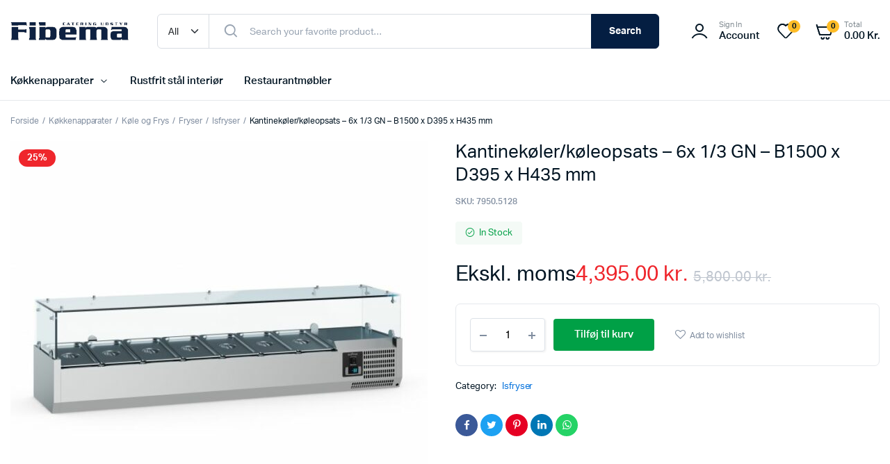

--- FILE ---
content_type: text/html; charset=UTF-8
request_url: https://www.fibema.dk/vare/kantinekoler-koleopsats-6x-1-3-gn-b1500-x-d395-x-h435-mm/
body_size: 25832
content:
<!DOCTYPE html><html lang="da-DK"><head><meta charset="UTF-8"><meta name="viewport" content="width=device-width, initial-scale=1.0, maximum-scale=1"><title>Kantinekøler/køleopsats &#8211; 6x 1/3 GN &#8211; B1500 x D395 x H435 mm &#8211; Fibema.dk | Professionelt køkkenudstyr</title><meta name='robots' content='max-image-preview:large' /> <script type='application/javascript'  id='pys-version-script'>console.log('PixelYourSite Free version 11.1.5.2');</script> <link rel="alternate" type="application/rss+xml" title="Fibema.dk | Professionelt køkkenudstyr &raquo; Feed" href="https://www.fibema.dk/feed/" /><link rel="alternate" type="application/rss+xml" title="Fibema.dk | Professionelt køkkenudstyr &raquo;-kommentar-feed" href="https://www.fibema.dk/comments/feed/" /><link rel="alternate" type="application/rss+xml" title="Fibema.dk | Professionelt køkkenudstyr &raquo; Kantinekøler/køleopsats &#8211; 6x 1/3 GN &#8211; B1500 x D395 x H435 mm-kommentar-feed" href="https://www.fibema.dk/vare/kantinekoler-koleopsats-6x-1-3-gn-b1500-x-d395-x-h435-mm/feed/" /><link rel="alternate" title="oEmbed (JSON)" type="application/json+oembed" href="https://www.fibema.dk/wp-json/oembed/1.0/embed?url=https%3A%2F%2Fwww.fibema.dk%2Fvare%2Fkantinekoler-koleopsats-6x-1-3-gn-b1500-x-d395-x-h435-mm%2F" /><link rel="alternate" title="oEmbed (XML)" type="text/xml+oembed" href="https://www.fibema.dk/wp-json/oembed/1.0/embed?url=https%3A%2F%2Fwww.fibema.dk%2Fvare%2Fkantinekoler-koleopsats-6x-1-3-gn-b1500-x-d395-x-h435-mm%2F&#038;format=xml" /><style id='wp-img-auto-sizes-contain-inline-css' type='text/css'>img:is([sizes=auto i],[sizes^="auto," i]){contain-intrinsic-size:3000px 1500px}
/*# sourceURL=wp-img-auto-sizes-contain-inline-css */</style><style id='wp-emoji-styles-inline-css' type='text/css'>img.wp-smiley, img.emoji {
		display: inline !important;
		border: none !important;
		box-shadow: none !important;
		height: 1em !important;
		width: 1em !important;
		margin: 0 0.07em !important;
		vertical-align: -0.1em !important;
		background: none !important;
		padding: 0 !important;
	}
/*# sourceURL=wp-emoji-styles-inline-css */</style><link data-optimized="1" rel='stylesheet' id='wp-block-library-css' href='https://www.fibema.dk/wp-content/litespeed/css/be8fe0f717f99d52f368c2542ed7ccb4.css?ver=2499b' type='text/css' media='all' /><style id='classic-theme-styles-inline-css' type='text/css'>/*! This file is auto-generated */
.wp-block-button__link{color:#fff;background-color:#32373c;border-radius:9999px;box-shadow:none;text-decoration:none;padding:calc(.667em + 2px) calc(1.333em + 2px);font-size:1.125em}.wp-block-file__button{background:#32373c;color:#fff;text-decoration:none}
/*# sourceURL=/wp-includes/css/classic-themes.min.css */</style><style id='global-styles-inline-css' type='text/css'>:root{--wp--preset--aspect-ratio--square: 1;--wp--preset--aspect-ratio--4-3: 4/3;--wp--preset--aspect-ratio--3-4: 3/4;--wp--preset--aspect-ratio--3-2: 3/2;--wp--preset--aspect-ratio--2-3: 2/3;--wp--preset--aspect-ratio--16-9: 16/9;--wp--preset--aspect-ratio--9-16: 9/16;--wp--preset--color--black: #000000;--wp--preset--color--cyan-bluish-gray: #abb8c3;--wp--preset--color--white: #ffffff;--wp--preset--color--pale-pink: #f78da7;--wp--preset--color--vivid-red: #cf2e2e;--wp--preset--color--luminous-vivid-orange: #ff6900;--wp--preset--color--luminous-vivid-amber: #fcb900;--wp--preset--color--light-green-cyan: #7bdcb5;--wp--preset--color--vivid-green-cyan: #00d084;--wp--preset--color--pale-cyan-blue: #8ed1fc;--wp--preset--color--vivid-cyan-blue: #0693e3;--wp--preset--color--vivid-purple: #9b51e0;--wp--preset--gradient--vivid-cyan-blue-to-vivid-purple: linear-gradient(135deg,rgb(6,147,227) 0%,rgb(155,81,224) 100%);--wp--preset--gradient--light-green-cyan-to-vivid-green-cyan: linear-gradient(135deg,rgb(122,220,180) 0%,rgb(0,208,130) 100%);--wp--preset--gradient--luminous-vivid-amber-to-luminous-vivid-orange: linear-gradient(135deg,rgb(252,185,0) 0%,rgb(255,105,0) 100%);--wp--preset--gradient--luminous-vivid-orange-to-vivid-red: linear-gradient(135deg,rgb(255,105,0) 0%,rgb(207,46,46) 100%);--wp--preset--gradient--very-light-gray-to-cyan-bluish-gray: linear-gradient(135deg,rgb(238,238,238) 0%,rgb(169,184,195) 100%);--wp--preset--gradient--cool-to-warm-spectrum: linear-gradient(135deg,rgb(74,234,220) 0%,rgb(151,120,209) 20%,rgb(207,42,186) 40%,rgb(238,44,130) 60%,rgb(251,105,98) 80%,rgb(254,248,76) 100%);--wp--preset--gradient--blush-light-purple: linear-gradient(135deg,rgb(255,206,236) 0%,rgb(152,150,240) 100%);--wp--preset--gradient--blush-bordeaux: linear-gradient(135deg,rgb(254,205,165) 0%,rgb(254,45,45) 50%,rgb(107,0,62) 100%);--wp--preset--gradient--luminous-dusk: linear-gradient(135deg,rgb(255,203,112) 0%,rgb(199,81,192) 50%,rgb(65,88,208) 100%);--wp--preset--gradient--pale-ocean: linear-gradient(135deg,rgb(255,245,203) 0%,rgb(182,227,212) 50%,rgb(51,167,181) 100%);--wp--preset--gradient--electric-grass: linear-gradient(135deg,rgb(202,248,128) 0%,rgb(113,206,126) 100%);--wp--preset--gradient--midnight: linear-gradient(135deg,rgb(2,3,129) 0%,rgb(40,116,252) 100%);--wp--preset--font-size--small: 13px;--wp--preset--font-size--medium: 20px;--wp--preset--font-size--large: 36px;--wp--preset--font-size--x-large: 42px;--wp--preset--spacing--20: 0.44rem;--wp--preset--spacing--30: 0.67rem;--wp--preset--spacing--40: 1rem;--wp--preset--spacing--50: 1.5rem;--wp--preset--spacing--60: 2.25rem;--wp--preset--spacing--70: 3.38rem;--wp--preset--spacing--80: 5.06rem;--wp--preset--shadow--natural: 6px 6px 9px rgba(0, 0, 0, 0.2);--wp--preset--shadow--deep: 12px 12px 50px rgba(0, 0, 0, 0.4);--wp--preset--shadow--sharp: 6px 6px 0px rgba(0, 0, 0, 0.2);--wp--preset--shadow--outlined: 6px 6px 0px -3px rgb(255, 255, 255), 6px 6px rgb(0, 0, 0);--wp--preset--shadow--crisp: 6px 6px 0px rgb(0, 0, 0);}:where(.is-layout-flex){gap: 0.5em;}:where(.is-layout-grid){gap: 0.5em;}body .is-layout-flex{display: flex;}.is-layout-flex{flex-wrap: wrap;align-items: center;}.is-layout-flex > :is(*, div){margin: 0;}body .is-layout-grid{display: grid;}.is-layout-grid > :is(*, div){margin: 0;}:where(.wp-block-columns.is-layout-flex){gap: 2em;}:where(.wp-block-columns.is-layout-grid){gap: 2em;}:where(.wp-block-post-template.is-layout-flex){gap: 1.25em;}:where(.wp-block-post-template.is-layout-grid){gap: 1.25em;}.has-black-color{color: var(--wp--preset--color--black) !important;}.has-cyan-bluish-gray-color{color: var(--wp--preset--color--cyan-bluish-gray) !important;}.has-white-color{color: var(--wp--preset--color--white) !important;}.has-pale-pink-color{color: var(--wp--preset--color--pale-pink) !important;}.has-vivid-red-color{color: var(--wp--preset--color--vivid-red) !important;}.has-luminous-vivid-orange-color{color: var(--wp--preset--color--luminous-vivid-orange) !important;}.has-luminous-vivid-amber-color{color: var(--wp--preset--color--luminous-vivid-amber) !important;}.has-light-green-cyan-color{color: var(--wp--preset--color--light-green-cyan) !important;}.has-vivid-green-cyan-color{color: var(--wp--preset--color--vivid-green-cyan) !important;}.has-pale-cyan-blue-color{color: var(--wp--preset--color--pale-cyan-blue) !important;}.has-vivid-cyan-blue-color{color: var(--wp--preset--color--vivid-cyan-blue) !important;}.has-vivid-purple-color{color: var(--wp--preset--color--vivid-purple) !important;}.has-black-background-color{background-color: var(--wp--preset--color--black) !important;}.has-cyan-bluish-gray-background-color{background-color: var(--wp--preset--color--cyan-bluish-gray) !important;}.has-white-background-color{background-color: var(--wp--preset--color--white) !important;}.has-pale-pink-background-color{background-color: var(--wp--preset--color--pale-pink) !important;}.has-vivid-red-background-color{background-color: var(--wp--preset--color--vivid-red) !important;}.has-luminous-vivid-orange-background-color{background-color: var(--wp--preset--color--luminous-vivid-orange) !important;}.has-luminous-vivid-amber-background-color{background-color: var(--wp--preset--color--luminous-vivid-amber) !important;}.has-light-green-cyan-background-color{background-color: var(--wp--preset--color--light-green-cyan) !important;}.has-vivid-green-cyan-background-color{background-color: var(--wp--preset--color--vivid-green-cyan) !important;}.has-pale-cyan-blue-background-color{background-color: var(--wp--preset--color--pale-cyan-blue) !important;}.has-vivid-cyan-blue-background-color{background-color: var(--wp--preset--color--vivid-cyan-blue) !important;}.has-vivid-purple-background-color{background-color: var(--wp--preset--color--vivid-purple) !important;}.has-black-border-color{border-color: var(--wp--preset--color--black) !important;}.has-cyan-bluish-gray-border-color{border-color: var(--wp--preset--color--cyan-bluish-gray) !important;}.has-white-border-color{border-color: var(--wp--preset--color--white) !important;}.has-pale-pink-border-color{border-color: var(--wp--preset--color--pale-pink) !important;}.has-vivid-red-border-color{border-color: var(--wp--preset--color--vivid-red) !important;}.has-luminous-vivid-orange-border-color{border-color: var(--wp--preset--color--luminous-vivid-orange) !important;}.has-luminous-vivid-amber-border-color{border-color: var(--wp--preset--color--luminous-vivid-amber) !important;}.has-light-green-cyan-border-color{border-color: var(--wp--preset--color--light-green-cyan) !important;}.has-vivid-green-cyan-border-color{border-color: var(--wp--preset--color--vivid-green-cyan) !important;}.has-pale-cyan-blue-border-color{border-color: var(--wp--preset--color--pale-cyan-blue) !important;}.has-vivid-cyan-blue-border-color{border-color: var(--wp--preset--color--vivid-cyan-blue) !important;}.has-vivid-purple-border-color{border-color: var(--wp--preset--color--vivid-purple) !important;}.has-vivid-cyan-blue-to-vivid-purple-gradient-background{background: var(--wp--preset--gradient--vivid-cyan-blue-to-vivid-purple) !important;}.has-light-green-cyan-to-vivid-green-cyan-gradient-background{background: var(--wp--preset--gradient--light-green-cyan-to-vivid-green-cyan) !important;}.has-luminous-vivid-amber-to-luminous-vivid-orange-gradient-background{background: var(--wp--preset--gradient--luminous-vivid-amber-to-luminous-vivid-orange) !important;}.has-luminous-vivid-orange-to-vivid-red-gradient-background{background: var(--wp--preset--gradient--luminous-vivid-orange-to-vivid-red) !important;}.has-very-light-gray-to-cyan-bluish-gray-gradient-background{background: var(--wp--preset--gradient--very-light-gray-to-cyan-bluish-gray) !important;}.has-cool-to-warm-spectrum-gradient-background{background: var(--wp--preset--gradient--cool-to-warm-spectrum) !important;}.has-blush-light-purple-gradient-background{background: var(--wp--preset--gradient--blush-light-purple) !important;}.has-blush-bordeaux-gradient-background{background: var(--wp--preset--gradient--blush-bordeaux) !important;}.has-luminous-dusk-gradient-background{background: var(--wp--preset--gradient--luminous-dusk) !important;}.has-pale-ocean-gradient-background{background: var(--wp--preset--gradient--pale-ocean) !important;}.has-electric-grass-gradient-background{background: var(--wp--preset--gradient--electric-grass) !important;}.has-midnight-gradient-background{background: var(--wp--preset--gradient--midnight) !important;}.has-small-font-size{font-size: var(--wp--preset--font-size--small) !important;}.has-medium-font-size{font-size: var(--wp--preset--font-size--medium) !important;}.has-large-font-size{font-size: var(--wp--preset--font-size--large) !important;}.has-x-large-font-size{font-size: var(--wp--preset--font-size--x-large) !important;}
:where(.wp-block-post-template.is-layout-flex){gap: 1.25em;}:where(.wp-block-post-template.is-layout-grid){gap: 1.25em;}
:where(.wp-block-term-template.is-layout-flex){gap: 1.25em;}:where(.wp-block-term-template.is-layout-grid){gap: 1.25em;}
:where(.wp-block-columns.is-layout-flex){gap: 2em;}:where(.wp-block-columns.is-layout-grid){gap: 2em;}
:root :where(.wp-block-pullquote){font-size: 1.5em;line-height: 1.6;}
/*# sourceURL=global-styles-inline-css */</style><link data-optimized="1" rel='stylesheet' id='contact-form-7-css' href='https://www.fibema.dk/wp-content/litespeed/css/8e0f17be817f2cb5b4e68213c7c2c36b.css?ver=ce699' type='text/css' media='all' /><link data-optimized="1" rel='stylesheet' id='photoswipe-css' href='https://www.fibema.dk/wp-content/litespeed/css/fc520ddb0b44913861d5ac37398488e1.css?ver=f34d1' type='text/css' media='all' /><link data-optimized="1" rel='stylesheet' id='photoswipe-default-skin-css' href='https://www.fibema.dk/wp-content/litespeed/css/c438aa41aa6800aaa35fcf91c8ae84d7.css?ver=4b65f' type='text/css' media='all' /><style id='woocommerce-inline-inline-css' type='text/css'>.woocommerce form .form-row .required { visibility: visible; }
/*# sourceURL=woocommerce-inline-inline-css */</style><link data-optimized="1" rel='stylesheet' id='klb-single-ajax-css' href='https://www.fibema.dk/wp-content/litespeed/css/f4b5a3ef2c2371efd6fcd8909b90e6a2.css?ver=e5253' type='text/css' media='all' /><link data-optimized="1" rel='stylesheet' id='klb-notice-ajax-css' href='https://www.fibema.dk/wp-content/litespeed/css/2fd40e8f083c7372b315075fced1cb03.css?ver=5841d' type='text/css' media='all' /><link data-optimized="1" rel='stylesheet' id='machic-ajax-search-css' href='https://www.fibema.dk/wp-content/litespeed/css/c50764e28a55f29cfbf10877fe18e554.css?ver=3537b' type='text/css' media='all' /><link data-optimized="1" rel='stylesheet' id='machic-wishlist-css' href='https://www.fibema.dk/wp-content/litespeed/css/b21517213775b74c6ce7b105d6fca413.css?ver=51970' type='text/css' media='all' /><link data-optimized="1" rel='stylesheet' id='klb-single-low-stock-css' href='https://www.fibema.dk/wp-content/litespeed/css/f3e2bd4701c4914d50b4716004f3305a.css?ver=05c27' type='text/css' media='all' /><link data-optimized="1" rel='stylesheet' id='machic-single-gallery-css' href='https://www.fibema.dk/wp-content/litespeed/css/570bc90877b68cea6f59b8ebab7524bf.css?ver=02ca4' type='text/css' media='all' /><link data-optimized="1" rel='stylesheet' id='klb-product-box-variable-css' href='https://www.fibema.dk/wp-content/litespeed/css/201421b15af01f5d2db436da2c282bcf.css?ver=67369' type='text/css' media='all' /><link data-optimized="1" rel='stylesheet' id='machic-typekit-css' href='https://www.fibema.dk/wp-content/litespeed/css/a67adf285fbd995b9057ad1e76faa804.css?ver=11cbe' type='text/css' media='all' /><link data-optimized="1" rel='stylesheet' id='bootstrap-css' href='https://www.fibema.dk/wp-content/litespeed/css/711411a6cc2e6ee12e18a5bc163450a7.css?ver=77f2d' type='text/css' media='all' /><link data-optimized="1" rel='stylesheet' id='select2-css' href='https://www.fibema.dk/wp-content/litespeed/css/f1afd6881a37540d6e3dcdcb1fe25f83.css?ver=64edb' type='text/css' media='all' /><link data-optimized="1" rel='stylesheet' id='machic-base-css' href='https://www.fibema.dk/wp-content/litespeed/css/d8aec1e3f264e90396249724eaf726cd.css?ver=65083' type='text/css' media='all' /><link data-optimized="1" rel='stylesheet' id='machic-klbicon-css' href='https://www.fibema.dk/wp-content/litespeed/css/d43d676eee72ea1e6fd6b72351e58fc3.css?ver=23210' type='text/css' media='all' /><link data-optimized="1" rel='stylesheet' id='machic-style-css' href='https://www.fibema.dk/wp-content/litespeed/css/d533b91853e8e3113b05819d4f596b8a.css?ver=b4d97' type='text/css' media='all' /><link data-optimized="1" rel='stylesheet' id='parent-style-css' href='https://www.fibema.dk/wp-content/litespeed/css/f24dafcbe875745c79232587cfd85c6e.css?ver=f0c7e' type='text/css' media='all' /><link data-optimized="1" rel='stylesheet' id='machic-child-style-css' href='https://www.fibema.dk/wp-content/litespeed/css/d533b91853e8e3113b05819d4f596b8a.css?ver=2186e' type='text/css' media='all' /> <script type="text/template" id="tmpl-variation-template"><div class="woocommerce-variation-description">{{{ data.variation.variation_description }}}</div>
	<div class="woocommerce-variation-price">{{{ data.variation.price_html }}}</div>
	<div class="woocommerce-variation-availability">{{{ data.variation.availability_html }}}</div></script> <script type="text/template" id="tmpl-unavailable-variation-template"><p role="alert">Beklager, denne vare er ikke tilgængelig. Vælg venligst en anden kombination.</p></script> <script type="text/javascript" id="jquery-core-js-extra">/*  */
var pysFacebookRest = {"restApiUrl":"https://www.fibema.dk/wp-json/pys-facebook/v1/event","debug":""};
//# sourceURL=jquery-core-js-extra
/*  */</script> <script type="text/javascript" src="https://www.fibema.dk/wp-includes/js/jquery/jquery.min.js?ver=3.7.1" id="jquery-core-js"></script> <script data-optimized="1" type="text/javascript" src="https://www.fibema.dk/wp-content/litespeed/js/d06ac053084266c7a64fefdb9ada6ad6.js?ver=09076" id="jquery-migrate-js"></script> <script data-optimized="1" type="text/javascript" src="https://www.fibema.dk/wp-content/litespeed/js/36ed4e2e72b6dafb203fe3cfbe0536e0.js?ver=4cd21" id="wc-flexslider-js" defer="defer" data-wp-strategy="defer"></script> <script data-optimized="1" type="text/javascript" src="https://www.fibema.dk/wp-content/litespeed/js/ec8d4dfbe4569bb7a7b1d2b3b5aabc19.js?ver=0e5ae" id="wc-photoswipe-js" defer="defer" data-wp-strategy="defer"></script> <script data-optimized="1" type="text/javascript" src="https://www.fibema.dk/wp-content/litespeed/js/5665e07913550fe9a0c8a0092fd3d844.js?ver=ffc2f" id="wc-photoswipe-ui-default-js" defer="defer" data-wp-strategy="defer"></script> <script type="text/javascript" id="wc-single-product-js-extra">/*  */
var wc_single_product_params = {"i18n_required_rating_text":"V\u00e6lg venligst en bed\u00f8mmelse","i18n_rating_options":["1 ud af 5 stjerner","2 ud af 5 stjerner","3 ud af 5 stjerner","4 ud af 5 stjerner","5 ud af 5 stjerner"],"i18n_product_gallery_trigger_text":"Se billedgalleri i fuld sk\u00e6rm","review_rating_required":"yes","flexslider":{"rtl":false,"animation":"slide","smoothHeight":true,"directionNav":false,"controlNav":"thumbnails","slideshow":false,"animationSpeed":500,"animationLoop":false,"allowOneSlide":false,"direction":"horizontal","prevText":"\u003Cbutton type=\"button\" class=\"slick-nav slick-prev slick-button\"\u003E\u003Csvg xmlns=\"http://www.w3.org/2000/svg\" x=\"0px\" y=\"0px\" viewBox=\"0 0 24 24\" enable-background=\"new 0 0 24 24\" fill=\"currentColor\"\u003E\u003Cpolyline fill=\"none\" stroke=\"currentColor\" stroke-width=\"1.5\" stroke-linecap=\"round\" stroke-linejoin=\"round\" points=\"17.2,22.4 6.8,12 17.2,1.6 \"/\u003E\u003C/svg\u003E\u003C/button\u003E","nextText":"\u003Cbutton type=\"button\" class=\"slick-nav slick-next slick-button\"\u003E\u003Csvg xmlns=\"http://www.w3.org/2000/svg\" x=\"0px\" y=\"0px\" viewBox=\"0 0 24 24\" enable-background=\"new 0 0 24 24\" fill=\"currentColor\"\u003E\u003Cpolyline fill=\"none\" stroke=\"currentColor\" stroke-width=\"1.5\" stroke-linecap=\"round\" stroke-linejoin=\"round\" points=\"6.8,22.4 17.2,12 6.8,1.6 \"/\u003E\u003C/svg\u003E\u003C/button\u003E"},"zoom_enabled":"","zoom_options":[],"photoswipe_enabled":"1","photoswipe_options":{"shareEl":false,"closeOnScroll":false,"history":false,"hideAnimationDuration":0,"showAnimationDuration":0},"flexslider_enabled":"1"};
//# sourceURL=wc-single-product-js-extra
/*  */</script> <script data-optimized="1" type="text/javascript" src="https://www.fibema.dk/wp-content/litespeed/js/1f7cd4d1d6d2894cb1c1feb99f7175fd.js?ver=87eab" id="wc-single-product-js" defer="defer" data-wp-strategy="defer"></script> <script data-optimized="1" type="text/javascript" src="https://www.fibema.dk/wp-content/litespeed/js/cae3c89ae5fd58289fc73e5b846512c9.js?ver=2b9c8" id="wc-jquery-blockui-js" defer="defer" data-wp-strategy="defer"></script> <script data-optimized="1" type="text/javascript" src="https://www.fibema.dk/wp-content/litespeed/js/dbf0f8412e3db96d9cf0c5e54b292961.js?ver=b90a9" id="wc-js-cookie-js" data-wp-strategy="defer"></script> <script type="text/javascript" id="woocommerce-js-extra">/*  */
var woocommerce_params = {"ajax_url":"/wp-admin/admin-ajax.php","wc_ajax_url":"/?wc-ajax=%%endpoint%%&elementor_page_id=3521","i18n_password_show":"Vis adgangskode","i18n_password_hide":"Skjul adgangskode"};
//# sourceURL=woocommerce-js-extra
/*  */</script> <script data-optimized="1" type="text/javascript" src="https://www.fibema.dk/wp-content/litespeed/js/3fb750908e329728cd8396444200efd2.js?ver=1b100" id="woocommerce-js" defer="defer" data-wp-strategy="defer"></script> <script data-optimized="1" type="text/javascript" src="https://www.fibema.dk/wp-content/litespeed/js/e7c3b35ef9e61105493bffbcae67625d.js?ver=52ae5" id="klb-single-ajax-js"></script> <script type="text/javascript" id="wc-cart-fragments-js-extra">/*  */
var wc_cart_fragments_params = {"ajax_url":"/wp-admin/admin-ajax.php","wc_ajax_url":"/?wc-ajax=%%endpoint%%&elementor_page_id=3521","cart_hash_key":"wc_cart_hash_a5cfbbaf9fe98f9ce9a168789ee7f8fd","fragment_name":"wc_fragments_a5cfbbaf9fe98f9ce9a168789ee7f8fd","request_timeout":"5000"};
//# sourceURL=wc-cart-fragments-js-extra
/*  */</script> <script data-optimized="1" type="text/javascript" src="https://www.fibema.dk/wp-content/litespeed/js/1d6a03710741f8879e7a715132bbbd59.js?ver=b5407" id="wc-cart-fragments-js" defer="defer" data-wp-strategy="defer"></script> <script data-optimized="1" type="text/javascript" src="https://www.fibema.dk/wp-content/litespeed/js/1a69b4746aa765b1ffe1a450d7312fb5.js?ver=fb758" id="klb-notice-ajax-js"></script> <script type="text/javascript" id="machic-ajax-search-js-extra">/*  */
var machicsearch = {"ajaxurl":"https://www.fibema.dk/wp-admin/admin-ajax.php"};
//# sourceURL=machic-ajax-search-js-extra
/*  */</script> <script data-optimized="1" type="text/javascript" src="https://www.fibema.dk/wp-content/litespeed/js/6a091dc84add6f1f57fd728a872e4ea4.js?ver=bd5c5" id="machic-ajax-search-js"></script> <script type="text/javascript" id="machic-wishlist-js-extra">/*  */
var klbwl_vars = {"ajax_url":"https://www.fibema.dk/wp-admin/admin-ajax.php","wishlist_url":"https://www.fibema.dk/wishlist/","empty_confirm":"This action cannot be undone. Are you sure?","delete_confirm":"This action cannot be undone. Are you sure?","menu_text":"Wishlist","button_text":"Add to wishlist","button_text_added":"View wishlist"};
//# sourceURL=machic-wishlist-js-extra
/*  */</script> <script data-optimized="1" type="text/javascript" src="https://www.fibema.dk/wp-content/litespeed/js/e3eb3fd510f12a200eda7e4bff63d965.js?ver=a3768" id="machic-wishlist-js"></script> <script data-optimized="1" type="text/javascript" src="https://www.fibema.dk/wp-content/litespeed/js/bbc33becf1388973f182e7b8e54b1644.js?ver=9ec07" id="klb-product-box-variable-js"></script> <script data-optimized="1" type="text/javascript" src="https://www.fibema.dk/wp-content/litespeed/js/43ef20105d69a091d2b96a8933042fbf.js?ver=0f308" id="underscore-js"></script> <script type="text/javascript" id="wp-util-js-extra">/*  */
var _wpUtilSettings = {"ajax":{"url":"/wp-admin/admin-ajax.php"}};
//# sourceURL=wp-util-js-extra
/*  */</script> <script data-optimized="1" type="text/javascript" src="https://www.fibema.dk/wp-content/litespeed/js/d489dea3b30c8e0a5cb6df0cd2112deb.js?ver=75732" id="wp-util-js"></script> <script type="text/javascript" id="wc-add-to-cart-variation-js-extra">/*  */
var wc_add_to_cart_variation_params = {"wc_ajax_url":"/?wc-ajax=%%endpoint%%&elementor_page_id=3521","i18n_no_matching_variations_text":"Der er desv\u00e6rre ingen varer, der matchede dit valg. V\u00e6lg venligst en anden kombination.","i18n_make_a_selection_text":"V\u00e6lg venligst nogle af varens muligheder inden du tilf\u00f8jer denne vare til din kurv.","i18n_unavailable_text":"Beklager, denne vare er ikke tilg\u00e6ngelig. V\u00e6lg venligst en anden kombination.","i18n_reset_alert_text":"Dit valg er blevet nulstillet. V\u00e6lg venligst nogle varemuligheder, f\u00f8r du l\u00e6gger denne vare i din kurv."};
//# sourceURL=wc-add-to-cart-variation-js-extra
/*  */</script> <script data-optimized="1" type="text/javascript" src="https://www.fibema.dk/wp-content/litespeed/js/59a5a384b29eac75be5f15c4551fef05.js?ver=2b22a" id="wc-add-to-cart-variation-js" defer="defer" data-wp-strategy="defer"></script> <script data-optimized="1" type="text/javascript" src="https://www.fibema.dk/wp-content/litespeed/js/6d993d69613cf770a698fe85f89f07c3.js?ver=fe118" id="pjax-helpers-js"></script> <script data-optimized="1" type="text/javascript" src="https://www.fibema.dk/wp-content/litespeed/js/188acd7d274c346263cfd2bf531f0fe1.js?ver=d6b0c" id="jquery-bind-first-js"></script> <script data-optimized="1" type="text/javascript" src="https://www.fibema.dk/wp-content/litespeed/js/ffc9c779bfb8c7094208003db078ba2d.js?ver=c06b9" id="js-cookie-pys-js"></script> <script data-optimized="1" type="text/javascript" src="https://www.fibema.dk/wp-content/litespeed/js/2d1ebea4a0e42adc72605e947e2f3cd5.js?ver=f5725" id="js-tld-js"></script> <script type="text/javascript" id="pys-js-extra">/*  */
var pysOptions = {"staticEvents":{"facebook":{"woo_view_content":[{"delay":0,"type":"static","name":"ViewContent","pixelIds":["861309711839392"],"eventID":"a3dbb451-ce48-4193-ac73-d361af0d2fdb","params":{"content_ids":["3521"],"content_type":"product","content_name":"Kantinek\u00f8ler/k\u00f8leopsats - 6x 1/3 GN - B1500 x D395 x H435 mm","category_name":"Isfryser","value":"4395","currency":"DKK","contents":[{"id":"3521","quantity":1}],"product_price":"4395","page_title":"Kantinek\u00f8ler/k\u00f8leopsats - 6x 1/3 GN - B1500 x D395 x H435 mm","post_type":"product","post_id":3521,"plugin":"PixelYourSite","user_role":"guest","event_url":"www.fibema.dk/vare/kantinekoler-koleopsats-6x-1-3-gn-b1500-x-d395-x-h435-mm/"},"e_id":"woo_view_content","ids":[],"hasTimeWindow":false,"timeWindow":0,"woo_order":"","edd_order":""}],"init_event":[{"delay":0,"type":"static","ajaxFire":false,"name":"PageView","pixelIds":["861309711839392"],"eventID":"045fe2bc-b2fb-4e02-bb63-2a3a04cbdab5","params":{"page_title":"Kantinek\u00f8ler/k\u00f8leopsats - 6x 1/3 GN - B1500 x D395 x H435 mm","post_type":"product","post_id":3521,"plugin":"PixelYourSite","user_role":"guest","event_url":"www.fibema.dk/vare/kantinekoler-koleopsats-6x-1-3-gn-b1500-x-d395-x-h435-mm/"},"e_id":"init_event","ids":[],"hasTimeWindow":false,"timeWindow":0,"woo_order":"","edd_order":""}]}},"dynamicEvents":[],"triggerEvents":[],"triggerEventTypes":[],"facebook":{"pixelIds":["861309711839392"],"advancedMatching":{"external_id":"ffdafcaefadbfefbfcdceebfbafbc"},"advancedMatchingEnabled":true,"removeMetadata":false,"wooVariableAsSimple":false,"serverApiEnabled":true,"wooCRSendFromServer":false,"send_external_id":null,"enabled_medical":false,"do_not_track_medical_param":["event_url","post_title","page_title","landing_page","content_name","categories","category_name","tags"],"meta_ldu":false},"debug":"","siteUrl":"https://www.fibema.dk","ajaxUrl":"https://www.fibema.dk/wp-admin/admin-ajax.php","ajax_event":"13958d941d","enable_remove_download_url_param":"1","cookie_duration":"7","last_visit_duration":"60","enable_success_send_form":"","ajaxForServerEvent":"1","ajaxForServerStaticEvent":"1","useSendBeacon":"1","send_external_id":"1","external_id_expire":"180","track_cookie_for_subdomains":"1","google_consent_mode":"1","gdpr":{"ajax_enabled":false,"all_disabled_by_api":false,"facebook_disabled_by_api":false,"analytics_disabled_by_api":false,"google_ads_disabled_by_api":false,"pinterest_disabled_by_api":false,"bing_disabled_by_api":false,"reddit_disabled_by_api":false,"externalID_disabled_by_api":false,"facebook_prior_consent_enabled":true,"analytics_prior_consent_enabled":true,"google_ads_prior_consent_enabled":null,"pinterest_prior_consent_enabled":true,"bing_prior_consent_enabled":true,"cookiebot_integration_enabled":false,"cookiebot_facebook_consent_category":"marketing","cookiebot_analytics_consent_category":"statistics","cookiebot_tiktok_consent_category":"marketing","cookiebot_google_ads_consent_category":"marketing","cookiebot_pinterest_consent_category":"marketing","cookiebot_bing_consent_category":"marketing","consent_magic_integration_enabled":false,"real_cookie_banner_integration_enabled":false,"cookie_notice_integration_enabled":false,"cookie_law_info_integration_enabled":false,"analytics_storage":{"enabled":true,"value":"granted","filter":false},"ad_storage":{"enabled":true,"value":"granted","filter":false},"ad_user_data":{"enabled":true,"value":"granted","filter":false},"ad_personalization":{"enabled":true,"value":"granted","filter":false}},"cookie":{"disabled_all_cookie":false,"disabled_start_session_cookie":false,"disabled_advanced_form_data_cookie":false,"disabled_landing_page_cookie":false,"disabled_first_visit_cookie":false,"disabled_trafficsource_cookie":false,"disabled_utmTerms_cookie":false,"disabled_utmId_cookie":false},"tracking_analytics":{"TrafficSource":"direct","TrafficLanding":"undefined","TrafficUtms":[],"TrafficUtmsId":[]},"GATags":{"ga_datalayer_type":"default","ga_datalayer_name":"dataLayerPYS"},"woo":{"enabled":true,"enabled_save_data_to_orders":true,"addToCartOnButtonEnabled":true,"addToCartOnButtonValueEnabled":true,"addToCartOnButtonValueOption":"price","singleProductId":3521,"removeFromCartSelector":"form.woocommerce-cart-form .remove","addToCartCatchMethod":"add_cart_hook","is_order_received_page":false,"containOrderId":false},"edd":{"enabled":false},"cache_bypass":"1768939181"};
//# sourceURL=pys-js-extra
/*  */</script> <script data-optimized="1" type="text/javascript" src="https://www.fibema.dk/wp-content/litespeed/js/f123e6c18100e060bd22bbcd691e3f16.js?ver=dc5d4" id="pys-js"></script> <link rel="https://api.w.org/" href="https://www.fibema.dk/wp-json/" /><link rel="alternate" title="JSON" type="application/json" href="https://www.fibema.dk/wp-json/wp/v2/product/3521" /><link rel="EditURI" type="application/rsd+xml" title="RSD" href="https://www.fibema.dk/xmlrpc.php?rsd" /><meta name="generator" content="WordPress 6.9" /><meta name="generator" content="WooCommerce 10.4.3" /><link rel="canonical" href="https://www.fibema.dk/vare/kantinekoler-koleopsats-6x-1-3-gn-b1500-x-d395-x-h435-mm/" /><link rel='shortlink' href='https://www.fibema.dk/?p=3521' /><style type="text/css">@media(max-width:64rem){
	header.sticky-header {
		position: fixed;
		top: 0;
		left: 0;
		right: 0;
		background: #fff;
	}	
}













.header-type1 .header-top   {
	background-color: ;
	color: ;
}

.header-type1 .header-top .site-menu .menu .sub-menu a{
	 color: ;
}

.header-type1 .header-top .site-menu .menu > li > a:hover:hover , .header-type1 .header-top .site-menu .menu .sub-menu a:hover ,
.header-type1 .header-top .site-menu .menu > li.menu-item-has-children:hover > a {
	color: ;
}

.header-type1 .header-main , .header-type1 .header-nav,
.header-type1 .header-mobile{
	background-color: ;
}

.header-type1 .header-addons-text .primary-text , .header-type1 .site-menu.primary .menu > li > a ,
.header-type1 .header-nav .site-menu .menu .sub-menu a , .header-type1 .header-addons-text .sub-text ,
.header-type1 .header-nav .site-menu .menu > .menu-item.current-menu-item > a ,
.header-type1 .discount-products .discount-banner-text .small-text,
.header-type1 .discount-products .discount-banner-text .main-text ,
.header-type1 .discount-products .discount-banner-arrow{
	color: ;
}

.header-type1 .header-nav .site-menu .menu > li > a:hover , .header-type1 .header-nav .site-menu .menu .sub-menu a:hover , 
.header-type1 .header-nav .site-menu .menu > li.menu-item-has-children:hover > a ,
.header-type1 .header-nav .site-menu .menu .sub-menu .menu-item-has-children:hover > a{
	color: ;
}

.header-type1 .header-addons-icon{
	color: ;
}

.header-type1 .header-nav .site-menu .menu .mega-menu .sub-menu .menu-item-has-children > a{
	color: ;
}

.header-type1 .header-addons-icon .button-count{
	background-color: ;
}

.header-type1 .site-departments.large .site-departments-wrapper > a{
	background-color: ;
	color: ;
}

.header-type1 .site-departments .departments-menu{
	background-color: ;
	color: ;
}

.header-type1 .site-departments .departments-menu > li > a:hover , .header-type1 .site-departments .departments-menu .sub-menu a:hover{
	color: ;
}

.header-type1 .site-departments .departments-menu > li + li{
	border-top-color: ;
}

.header-type1 .site-departments .departments-menu .sub-menu li.menu-item-has-children > a{
	color: ;
}

.header-type1 .header-main .input-search-button button{
	background-color: ;
	border-color: ;
	color: ;
}

.klb-type2 .header-top {
	background-color: ;
	color: ;
}

.klb-type2 .header-top .site-menu .menu .sub-menu a{
	 color: ;
}

.klb-type2 .header-top .site-menu .menu > li > a:hover ,
.klb-type2 .header-top .site-menu .menu .sub-menu a:hover ,
.klb-type2 .header-top .site-menu .menu > li.menu-item-has-children:hover > a {
	color: ;
}

.klb-type2 .header-main,
.klb-type2 .header-mobile{
	background-color: ;
}

.klb-type2 .header-addons-text .primary-text, .klb-type2 .header-main .site-menu.primary .menu > li > a,
.klb-type2 .header-main .site-menu.horizontal .menu .sub-menu a, .klb-type2 .header-addons-text .sub-text {
	color: ;
}

.klb-type2 .header-main .site-menu.primary .menu > li > a:hover , 
.klb-type2 .header-main .site-menu.horizontal .menu .sub-menu a:hover {
	color: ;
}

.klb-type2 .header-main .header-addons-icon{
	color: ;
}

.klb-type2 .header-addons-icon .button-count{
	background-color: ;
}

.klb-type2 .header-search-column{
	background-color: ;
	color: ;
}

.klb-type2 .header-search-column .site-search > span:hover{
	color: ;
}

.klb-type2 .site-menu.horizontal .menu .mega-menu > .sub-menu > .menu-item > a{
	color: ;
}

.klb-type2 .site-departments.large .site-departments-wrapper > a{
	background-color: ;
	color: ;
}

.klb-type2 .site-departments .departments-menu{
	background-color: ;
	color: ;
}

.klb-type2 .site-departments .departments-menu > li > a:hover ,
.klb-type2 .site-departments .departments-menu .sub-menu a:hover{
	color: ;
}

.klb-type2 .site-departments .departments-menu > li + li{
	border-top-color: ;
}

.klb-type2 .site-departments .departments-menu .sub-menu li.menu-item-has-children > a{
	color: ;
}

.klb-type2 .header-search-column .input-search-button button{
	background-color: ;
	border-color: ;
	color: ;
}

.header-type3 .header-top   {
	background-color: ;
}

.header-type3 .header-top .site-menu .menu > li > a{
	 color: ;
}

.header-type3 .header-top .site-menu .menu > li > a:hover , 
.header-type3 .header-top .site-menu .menu > li.menu-item-has-children:hover > a
{
	color: ;
}

.header-type3 .header-top .site-menu .menu .sub-menu a{
	 color: ;
}

.header-type3  .header-top .site-menu .menu .sub-menu a:hover{
	 color: ;
}

.header-type3 .header-main , .header-type3  .header-nav{
	background-color: ;
}

.header-type3 .header-mobile{
	background-color: ;
}

.header-type3 .header-addons-text , .header-type3 .header-nav .site-menu .menu > li > a , 
.header-type3 .header-nav .site-menu .menu > .menu-item.current-menu-item > a ,
.header-type3 .discount-products .discount-banner-text .small-text,
.header-type3 .discount-products .discount-banner-text .main-text ,
.header-type3 .discount-products .discount-banner-arrow{
	color: ;
}
.header-type3 .header-nav .site-menu .menu > li.menu-item-has-children:hover > a , 
.header-type3 .header-nav  .site-menu .menu > li > a:hover{
	color: ;
}

.header-type3 .header-nav .site-menu .menu .mega-menu .sub-menu .menu-item-has-children > a{
	color: ;
}

.header-type3 .header-nav .site-menu .menu .sub-menu a{
	color: ;
}

.header-type3 .header-nav .site-menu .menu .sub-menu a:hover ,
.header-type3  .header-nav .site-menu .menu .sub-menu .menu-item-has-children:hover > a{
	color: ;
}

.header-type3 .header-addons-icon{
	color: ;
}

.header-type3 .header-addons-icon .button-count{
	background-color: ;
}

.header-type3 .site-departments.large .site-departments-wrapper > a{
	background-color:  !important;
	color: ;
}

.header-type3 .site-departments .departments-menu{
	background-color: ;
	color: ;
}

.header-type3 .site-departments .departments-menu > li > a:hover ,
 .header-type3 .site-departments .departments-menu .sub-menu a:hover{
	color: ;
}

.header-type3 .site-departments .departments-menu > li + li{
	border-top-color: ;
}

.header-type3 .site-departments .departments-menu .sub-menu li.menu-item-has-children > a{
	color: ;
}

.header-type3 .header-main .input-search-button button{
	background-color: ;
	border-color: ;
	color: ;
}

.klb-type4 .header-top   {
	background-color: ;
}

.klb-type4 .header-top .site-menu .menu > li > a{
	 color: ;
}

.klb-type4 .header-top .site-menu .menu > li > a:hover , 
.klb-type4 .header-top .site-menu .menu > li.menu-item-has-children:hover > a ,
{
	color: ;
}

.klb-type4 .header-top .site-menu .menu .sub-menu a{
	 color: ;
}

.klb-type4  .header-top .site-menu .menu .sub-menu a:hover{
	 color: ;
}

.klb-type4 .header-main{
	background-color: ;
}

.klb-type4 .header-mobile{
	background-color: ;
}

.klb-type4 .header-addons-text .primary-text, .klb-type4 .header-main .site-menu.primary .menu > li > a,
.klb-type4 .header-addons-text .sub-text {
	color: ;
}

.klb-type4 .custom-color-dark .site-menu .menu > li.menu-item-has-children:hover > a ,
.klb-type4  .custom-color-dark .site-menu .menu > li > a:hover
{
	color: ;
}

.klb-type4 .header-main .header-addons-icon{
	color: ;
}

.klb-type4 .header-addons-icon .button-count{
	background-color: ;
}

.klb-type4 .header-search-column .input-search-button button{
	background-color: ;
	border-color: ;
	color: ;
}

.klb-type4 .header-search-column{
	background-color: ;
	color: ;
}

.klb-type4 .header-search-column .site-search > span:hover{
	color: ;
}

.klb-type4 .site-departments.large .site-departments-wrapper > a{
	background-color: ;
	color: ;
}

.klb-type4 .site-departments .departments-menu{
	background-color: ;
	color: ;
}

.klb-type4 .site-departments .departments-menu > li > a:hover ,
.klb-type4 .site-departments .departments-menu .sub-menu a:hover{
	color: ;
}

.klb-type4 .site-departments .departments-menu > li + li{
	border-top-color: ;
}

.klb-type4 .site-departments .departments-menu .sub-menu li.menu-item-has-children > a{
	color: ;
}

.klb-type4 .site-menu.horizontal .menu .mega-menu > .sub-menu > .menu-item > a{
	color: ;
}

.klb-type4 .custom-color-dark.header-main .site-menu .sub-menu a{
	color: ;
}

.klb-type4 .custom-color-dark.header-main .site-menu .menu .sub-menu a:hover ,
.klb-type4  .custom-color-dark.header-main .site-menu .menu .sub-menu .menu-item-has-children:hover > a{
	color: ;
}

.discount-products .discount-products-header h4.entry-title{
	color: ;
}

.discount-products .discount-products-header h4.entry-title:hover{
	color: ;
}

.site-header .discount-products-header p{
	color: ;
}

.site-header .discount-products-header p:hover{
	color: ;
}

.site-footer .footer-newsletter{
	background-color: ;
}

.site-footer .footer-newsletter .site-newsletter .entry-title{
	color: ;
}

.site-footer .footer-newsletter .site-newsletter .entry-title:hover{
	color: ;
}

.site-footer .footer-newsletter .site-newsletter .entry-description p{
	color: ;
}

.site-footer .footer-newsletter .site-newsletter .entry-description p:hover{
	color: ;
}

.site-footer .footer-newsletter .site-newsletter .entry-description p strong{
	color: ;
}

.site-footer .footer-newsletter .site-newsletter .entry-description p strong:hover{
	color: ;
}

.site-footer .footer-widgets{
	background-color: ;
}

.site-footer .footer-widgets .widget-title{
	color: ;
}

.site-footer .footer-widgets .widget-title:hover{
	color: ;
}

.site-footer .footer-widgets .widget ul li a,
.site-footer .footer-widgets .widget,
.site-footer .footer-widgets .widget a{
	color: ;
}

.site-footer .footer-widgets .widget ul li a:hover,
.site-footer .footer-widgets .widget a:hover{
	color: ;
}

.site-footer .footer-copyright .site-copyright,
.site-footer .footer-copyright .site-copyright a{
	color: ;
}

.site-footer .footer-copyright .site-copyright:hover,
.site-footer .footer-copyright .site-copyright:a{
	color: ;
}

.site-footer .footer-details .site-details .tags li a ,
.site-footer .footer-details .site-details .tags li::after{
	color: ;
}

.site-footer .footer-details .site-details .tags li a:hover{
	color: ;
}

.footer-details , .footer-copyright{
	background-color: ;
}

.footer-details .site-social ul li a{
	background-color: ;
	color: ;
}

.site-footer .footer-row.bordered .container{
	border-top-color: ;
}

.site-header .discount-products .discount-items{
	background-color: ;
}

.mobile-bottom-menu{
	background-color: ;
}
.mobile-bottom-menu .mobile-menu ul li a i{
	color: ;
}

.mobile-bottom-menu .mobile-menu ul li a i:hover{
	color: ;
}

.mobile-bottom-menu .mobile-menu ul li a span{
	color: ;
}

.mobile-bottom-menu .mobile-menu ul li a span:hover{
	color: ;
}

.site-offcanvas{
	background-color: ;
}

.site-offcanvas-header{
	background-color: ;
}

.site-offcanvas .site-menu .menu{
	color: ;
}

.site-offcanvas .site-menu + .site-menu{
	border-top-color: ;
}

.site-offcanvas .site-copyright{
	color: ;
}

p.woocommerce-mini-cart__buttons.buttons a:not(.checkout){
	background-color: ;
	border-color: ;
	color: ;
}

p.woocommerce-mini-cart__buttons.buttons a:not(.checkout):hover{
	background-color: ;
	border-color: ;
	color: ;
}


p.woocommerce-mini-cart__buttons.buttons a.checkout{
	background-color: ;
	border-color: ;
	color: ;
}

p.woocommerce-mini-cart__buttons.buttons a.checkout:hover{
	background-color: ;
	border-color: ;
	color: ;
}

.single-product .site-content{
	background-color: ;
}

.single-product .klb-product-detail .product_title{
	color: ;
}

.single-product .single-thumbnails .flex-control-thumbs img.flex-active{
	border-color: ;
}

.single-product .klb-product-detail .product-stock.in-stock{
	background-color: ;
	color: ;
}

.single-product .klb-product-detail .product-stock.out-of-stock{
	background-color: ;
	color: ;
}

.single-product .klb-product-detail .woocommerce-product-details__short-description,
.single-product .woocommerce-tabs .woocommerce-Tabs-panel--description{
	color: ;
}

.single-product .klb-product-detail .price ins{
	color: ;
}

.single-product .klb-product-detail .price del{
	color: ;
}

.single-product .klb-product-detail .single_add_to_cart_button,
.single-product p.form-submit input#submit{
	background-color: ;
	color: ;
}

.single-product .klb-product-detail .single_add_to_cart_button:hover,
.single-product p.form-submit input#submit:hover{
	background-color: ;
	color: ;
}

.single-product .klb-product-detail .product_meta span:not(.sku){
	color: ;
}

.single-product .klb-product-detail .product_meta.product-categories > * .sku,
.single-product .klb-product-detail .product_meta.product-categories > * a{
	color: ;
}




:root {
}</style><noscript><style>.woocommerce-product-gallery{ opacity: 1 !important; }</style></noscript><meta name="generator" content="Elementor 3.34.1; features: additional_custom_breakpoints; settings: css_print_method-external, google_font-enabled, font_display-swap"><style>.e-con.e-parent:nth-of-type(n+4):not(.e-lazyloaded):not(.e-no-lazyload),
				.e-con.e-parent:nth-of-type(n+4):not(.e-lazyloaded):not(.e-no-lazyload) * {
					background-image: none !important;
				}
				@media screen and (max-height: 1024px) {
					.e-con.e-parent:nth-of-type(n+3):not(.e-lazyloaded):not(.e-no-lazyload),
					.e-con.e-parent:nth-of-type(n+3):not(.e-lazyloaded):not(.e-no-lazyload) * {
						background-image: none !important;
					}
				}
				@media screen and (max-height: 640px) {
					.e-con.e-parent:nth-of-type(n+2):not(.e-lazyloaded):not(.e-no-lazyload),
					.e-con.e-parent:nth-of-type(n+2):not(.e-lazyloaded):not(.e-no-lazyload) * {
						background-image: none !important;
					}
				}</style><style id="kirki-inline-styles">.site-brand a img{width:171px;}.site-header .header-mobile .site-brand img{width:135px;}.site-offcanvas-header .site-brand img{width:115px;}.header-type1 .header-top{font-size:12px;}.header-type1 .site-menu.primary a{font-size:15px;}.header-type1 .site-departments .departments-menu a{font-size:13px;}.klb-type2 .header-top{font-size:12px;}.klb-type2 .site-menu.primary a{font-size:15px;}.klb-type2 .site-departments .departments-menu a{font-size:13px;}.header-type3 .header-top{font-size:12px;}.header-type3 .site-menu.primary a{font-size:15px;}.header-type3 .site-departments .departments-menu a{font-size:13px;}.klb-type4 .header-top{font-size:12px;}.klb-type4 .site-menu.primary a{font-size:15px;}.klb-type4 .site-departments .departments-menu a{font-size:13px;}.mobile-bottom-menu .mobile-menu ul li a span{font-size:9px;}.site-footer .footer-newsletter .site-newsletter .entry-title{font-size:22px;}.site-footer .footer-newsletter .site-newsletter .entry-description{font-size:14px;}.site-footer .footer-details .site-details .tags li a{font-size:13px;}.site-footer .footer-copyright .site-copyright{font-size:12px;}</style></head><body class="wp-singular product-template-default single single-product postid-3521 wp-theme-machic wp-child-theme-machic-child theme-machic woocommerce woocommerce-page woocommerce-no-js klb-bottom-menu  elementor-default elementor-kit-16621"><aside class="site-offcanvas"><div class="site-scroll"><div class="site-offcanvas-row site-offcanvas-header"><div class="column left"><div class="site-brand">
<a href="https://www.fibema.dk/" title="Fibema.dk | Professionelt køkkenudstyr">
<img data-lazyloaded="1" src="[data-uri]" data-src="https://www.fibema.dk/wp-content/uploads/2023/08/cropped-imageedit_3_6321224486-1.png" alt="Fibema.dk | Professionelt køkkenudstyr"><noscript><img src="https://www.fibema.dk/wp-content/uploads/2023/08/cropped-imageedit_3_6321224486-1.png" alt="Fibema.dk | Professionelt køkkenudstyr"></noscript>
</a></div></div><div class="column right"><div class="site-offcanvas-close">
<i class="klbth-icon-cancel"></i></div></div></div><div class="site-offcanvas-row site-offcanvas-body"><div class="offcanvas-menu-container"><div class="offcanvas-menu-wrapper"><nav class="site-menu vertical categories">
<a href="#" class="all-categories"><div class="departments-icon"><i class="klbth-icon-menu"></i></div><div class="departments-text">All Departments</div><div class="departments-arrow"><i class="klbth-icon-nav-arrow-down"></i></div>
</a><ul id="menu-menu" class="menu departments-menu collapse show"><li id="menu-item-25188" class="menu-item menu-item-type-taxonomy menu-item-object-product_cat current-product-ancestor menu-item-has-children menu-item-25188"><a href="https://www.fibema.dk/Produktkategori/koekkenapparater/">Køkkenapparater</a><ul class="sub-menu"><li id="menu-item-25191" class="menu-item menu-item-type-taxonomy menu-item-object-product_cat menu-item-25191"><a href="https://www.fibema.dk/Produktkategori/koekkenapparater/buffet/"><span class="menu-item-icon"><img data-lazyloaded="1" src="[data-uri]" data-src="https://www.fibema.dk/wp-content/uploads/2025/10/buffet-forfra-storkoekken-bain-marie-vandbad-kold-restaurant.jpg"><noscript><img src="https://www.fibema.dk/wp-content/uploads/2025/10/buffet-forfra-storkoekken-bain-marie-vandbad-kold-restaurant.jpg"></noscript></span> Buffet</a></li><li id="menu-item-25193" class="menu-item menu-item-type-taxonomy menu-item-object-product_cat menu-item-25193"><a href="https://www.fibema.dk/Produktkategori/koekkenapparater/frituregryde/">Frituregryde</a></li></ul></li><li id="menu-item-25189" class="menu-item menu-item-type-taxonomy menu-item-object-product_cat menu-item-25189"><a href="https://www.fibema.dk/Produktkategori/rustfrit-staal-interioer/">Rustfrit stål interiør</a></li><li id="menu-item-25190" class="menu-item menu-item-type-taxonomy menu-item-object-product_cat menu-item-25190"><a href="https://www.fibema.dk/Produktkategori/restaurantmoebler/">Restaurantmøbler</a></li></ul></nav><nav class="site-menu vertical primary"><ul id="menu-menu-1" class="menu"><li class="menu-item menu-item-type-taxonomy menu-item-object-product_cat current-product-ancestor menu-item-has-children"><a href="https://www.fibema.dk/Produktkategori/koekkenapparater/"  >Køkkenapparater</a><ul class="sub-menu"><li class="menu-item menu-item-type-taxonomy menu-item-object-product_cat"><a href="https://www.fibema.dk/Produktkategori/koekkenapparater/buffet/"  ><span class="menu-item-icon"><img data-lazyloaded="1" src="[data-uri]" data-src="https://www.fibema.dk/wp-content/uploads/2025/10/buffet-forfra-storkoekken-bain-marie-vandbad-kold-restaurant.jpg"><noscript><img src="https://www.fibema.dk/wp-content/uploads/2025/10/buffet-forfra-storkoekken-bain-marie-vandbad-kold-restaurant.jpg"></noscript></span> Buffet</a></li><li class="menu-item menu-item-type-taxonomy menu-item-object-product_cat"><a href="https://www.fibema.dk/Produktkategori/koekkenapparater/frituregryde/"  >Frituregryde</a></li></ul></li><li class="menu-item menu-item-type-taxonomy menu-item-object-product_cat"><a href="https://www.fibema.dk/Produktkategori/rustfrit-staal-interioer/"  >Rustfrit stål interiør</a></li><li class="menu-item menu-item-type-taxonomy menu-item-object-product_cat"><a href="https://www.fibema.dk/Produktkategori/restaurantmoebler/"  >Restaurantmøbler</a></li></ul></nav><nav class="site-menu vertical thirdy"></nav><div class="site-copyright"><p>Ophavsret © 2022 Fibema, Alle rettigheder forbeholdes. Drevet af <strong>Mücahit Günay</strong>.</p></div></div></div></div></div></aside><header id="masthead" class="site-header border-enable header-type1"><div class="header-desktop hide-mobile"><div class="header-top dark border-disable"><div class="container"><div class="header-wrapper"><div class="column align-center left"><nav class="site-menu horizontal"></nav></div><div class="column align-center right"><nav class="site-menu horizontal"></nav></div></div></div></div><div class="header-main height-padding"><div class="container"><div class="header-wrapper"><div class="column align-center left"><div class="site-brand">
<a href="https://www.fibema.dk/" title="Fibema.dk | Professionelt køkkenudstyr">
<img data-lazyloaded="1" src="[data-uri]" data-src="https://www.fibema.dk/wp-content/uploads/2023/08/cropped-imageedit_3_6321224486-1.png" alt="Fibema.dk | Professionelt køkkenudstyr"><noscript><img src="https://www.fibema.dk/wp-content/uploads/2023/08/cropped-imageedit_3_6321224486-1.png" alt="Fibema.dk | Professionelt køkkenudstyr"></noscript>
</a></div></div><div class="column align-center right"><div class="header-form site-search"><form action="https://www.fibema.dk/" class="search-form" role="search" method="get" id="searchform"><div class="input-group"><div class="input-search-addon"><select class="form-select custom-width" name="product_cat" id="categories"><option class="select-value" value="" selected="selected">All</option><option value="genel">Genel</option><option value="arbejdsbaenk-rustfrit-staal-interioer">Arbejdsbænk</option><option value="arbejdsbaenk-mbm-smart-650">Arbejdsbænk</option><option value="arbejdsbaenk">Arbejdsbænk</option><option value="arbejdsbaenke-mbm-magistra-plus-700">Arbejdsbænke</option><option value="arbejdsbaenke">Arbejdsbænke</option><option value="arbejdsbaenke-mbm-domina-pro-900">Arbejdsbænke</option><option value="bageriovn">Bageriovn</option><option value="bar">Bar</option><option value="barkoeleskab">Barkøleskab</option><option value="bordplader">Bordplader</option><option value="bordstativ">Bordstativ</option><option value="broedrister">Brødrister</option><option value="buffet">Buffet</option><option value="cafemaskiner">Cafémaskiner</option><option value="dejblander">Dejblander</option><option value="dejblander-pizzatilberedning">Dejblander</option><option value="displayfryser">Displayfryser</option><option value="dome-pizza-ovn">Dome Pizza Ovn</option><option value="drikkevarekoeler">Drikkevarekøler</option><option value="drikkevaremaskiner">Drikkevaremaskiner</option><option value="drikkevogn">Drikkevogn</option><option value="eksponeringskoelere">Eksponeringskølere</option><option value="fedtfilter">Fedtfilter</option><option value="friturebaenk-frituregryde">Friturebænk</option><option value="frituregryde">Frituregryde</option><option value="frituregulv-frituregryde">Frituregulv</option><option value="frugt-og-groentsager">Frugt og grøntsager</option><option value="frysebokse">Frysebokse</option><option value="fryser">Fryser</option><option value="frysere">Frysere</option><option value="gaskomfur">Gaskomfur</option><option value="grill-griller">Grill</option><option value="grillbord-griller">Grillbord</option><option value="griller">Griller</option><option value="hamburgerpresse">Hamburgerpresse</option><option value="indendoers-stole">Indendørs stole</option><option value="induktion">Induktion</option><option value="isenkram">Isenkram</option><option value="isfryser">Isfryser</option><option value="ismaskine">Ismaskine</option><option value="ismaskiner-til-terninger">Ismaskiner til terninger</option><option value="kebab">Kebab</option><option value="kebabgrill">Kebabgrill</option><option value="klapborde-stole">Klapborde/stole</option><option value="klemmegitter">Klemmegitter</option><option value="koedhakker">Kødhakker</option><option value="koge">Koge</option><option value="koekken-og-spisestue">Køkken og spisestue</option><option value="koekkenapparater">Køkkenapparater</option><option value="koekkenserien">Køkkenserien</option><option value="kold-buffet">Kold buffet</option><option value="koele-og-frys">Køle og Frys</option><option value="koelebord">Kølebord</option><option value="koelede-bordplader">Kølede bordplader</option><option value="koeleskab-koeleskab">Køleskab</option><option value="koeleskab">Køleskab</option><option value="kombiovn">Kombiovn</option><option value="komfurer">Komfurer</option><option value="komfurer-baenk">Komfurer Bænk</option><option value="kompakt-pizzaovn">Kompakt pizzaovn</option><option value="konvektionsovn">Konvektionsovn</option><option value="kulovn">Kulovn</option><option value="kylling-grillet">Kylling grillet</option><option value="lavasten-grill-pastakoger">Lavasten grill Pastakoger</option><option value="lavasten-vandgrill">Lavasten/vandgrill</option><option value="mbm-domina-pro-700">Mbm Domina Pro 700</option><option value="mbm-domina-pro-900">Mbm Domina Pro 900</option><option value="mbm-magistra-plus-700">Mbm Magistra plus 700</option><option value="mbm-minima-600">Mbm Minima 600</option><option value="mbm-smart-650">Mbm Smart 650</option><option value="mikroboelgeovn">Mikrobølgeovn</option><option value="mixer">Mixer</option><option value="opvask-og-hygiejne">Opvask og hygiejne</option><option value="opvaskebord">Opvaskebord</option><option value="opvaskemaskine">Opvaskemaskine</option><option value="opvaskevogn">Opvaskevogn</option><option value="ovne">Ovne</option><option value="pastakoger-koge">Pastakoger</option><option value="pizzakoelere">Pizzakølere</option><option value="pizzaovn-1-5-daek">Pizzaovn 1-5 dæk</option><option value="pizzaovne-til-restauranter-og-catering">Pizzaovne til restauranter og catering</option><option value="pizzatilberedning">Pizzatilberedning</option><option value="reservedele">Reservedele</option><option value="restaurantmoebler">Restaurantmøbler</option><option value="roterende-pizzaovn">Roterende pizzaovn</option><option value="rustfrit-staal-interioer">Rustfrit stål interiør</option><option value="salamander">Salamander</option><option value="salatkoelere">Salatkølere</option><option value="serveringsvogn">Serveringsvogn</option><option value="serveringsvogne">Serveringsvogne</option><option value="skaeremaskine">Skæremaskine</option><option value="skraldespande">Skraldespande</option><option value="sofa">Sofa</option><option value="sortimentskoeleskab">Sortimentskøleskab</option><option value="stavblender-piskeris">Stavblender/Piskeris</option><option value="stege">Stege</option><option value="stegepandebaenk-mbm-domina-pro-900">Stegepandebænk</option><option value="stegeplade-mbm-smart-650">Stegeplade</option><option value="stegeplade-griller">Stegeplade</option><option value="stegeplade">Stegeplade</option><option value="sushi-koeleskab">Sushi køleskab</option><option value="tilberedning-af-koed">Tilberedning af kød</option><option value="tilberedningsmaskiner">Tilberedningsmaskiner</option><option value="tunnel-pizzaovn">Tunnel pizzaovn</option><option value="tyrvalse">Tyrvalse</option><option value="vaeghylde">Væghylde</option><option value="vaeghylder">Væghylder</option><option value="vaffeljern">Vaffeljern</option><option value="vakuummaskine">Vakuummaskine</option><option value="vandbad">Vandbad</option><option value="vandbadsbaenk-mbm-domina-pro-900">Vandbadsbænk</option><option value="vandbadsbaenk-mbm-magistra-plus-700">Vandbadsbænk</option><option value="vandbadsbaenk">Vandbadsbænk</option><option value="vandbadsbaenk-vandbad">Vandbadsbænk</option><option value="varm-buffet">Varm buffet</option><option value="vask-vask-rustfrit-staal-interioer">Vask</option><option value="vask">Vask</option><option value="vask-rustfrit-staal-interioer">Vask</option><option value="ventilation">Ventilation</option><option value="vinkoeler">Vinkøler</option></select></div><div class="input-search-field"><i class="klbth-icon-search"></i><input type="search" value="" class="form-control" name="s" placeholder="Search your favorite product..." autocomplete="off" ></div><div class="input-search-button"><button class="btn btn-primary" type="submit">Search</button></div></div><input type="hidden" name="post_type" value="product" /></form></div><div class="header-addons login-button">
<a href="https://www.fibema.dk/?attachment_id=184"><div class="header-addons-icon"><i class="klbth-icon-user-1"></i></div><div class="header-addons-text"><div class="sub-text">Sign In</div><div class="primary-text">Account</div></div>
</a></div><div class="header-addons wishlist-button">
<a href="https://www.fibema.dk/wishlist/"><div class="header-addons-icon">
<i class="klbth-icon-heart"></i><div class="button-count klbwl-wishlist-count">0</div></div>
</a></div><div class="header-addons cart-button">
<a href="https://www.fibema.dk/?attachment_id=182"><div class="header-addons-icon">
<i class="klbth-icon-simple-cart"></i><div class="button-count cart-count">0</div></div><div class="header-addons-text hide-mobile"><div class="sub-text">Total</div><div class="primary-text cart-subtotal"><span class="woocommerce-Price-amount amount"><bdi>0.00&nbsp;<span class="woocommerce-Price-currencySymbol">kr.</span></bdi></span></div></div>
</a><div class="cart-dropdown hide"><div class="cart-dropdown-wrapper"><div class="fl-mini-cart-content"><div class="woocommerce-mini-cart__empty-message">No products in the cart.</div></div><div class="cart-noticy">
Fri fragt ved køb over 1500 kr</div></div></div></div></div></div></div></div><div class="header-nav"><div class="container"><div class="header-wrapper"><div class="column align-center left"><nav class="site-menu horizontal primary shadow-enable"><ul id="menu-menu-2" class="menu"><li class="menu-item menu-item-type-taxonomy menu-item-object-product_cat current-product-ancestor menu-item-has-children"><a href="https://www.fibema.dk/Produktkategori/koekkenapparater/"  >Køkkenapparater</a><ul class="sub-menu"><li class="menu-item menu-item-type-taxonomy menu-item-object-product_cat"><a href="https://www.fibema.dk/Produktkategori/koekkenapparater/buffet/"  ><span class="menu-item-icon"><img data-lazyloaded="1" src="[data-uri]" data-src="https://www.fibema.dk/wp-content/uploads/2025/10/buffet-forfra-storkoekken-bain-marie-vandbad-kold-restaurant.jpg"><noscript><img src="https://www.fibema.dk/wp-content/uploads/2025/10/buffet-forfra-storkoekken-bain-marie-vandbad-kold-restaurant.jpg"></noscript></span> Buffet</a></li><li class="menu-item menu-item-type-taxonomy menu-item-object-product_cat"><a href="https://www.fibema.dk/Produktkategori/koekkenapparater/frituregryde/"  >Frituregryde</a></li></ul></li><li class="menu-item menu-item-type-taxonomy menu-item-object-product_cat"><a href="https://www.fibema.dk/Produktkategori/rustfrit-staal-interioer/"  >Rustfrit stål interiør</a></li><li class="menu-item menu-item-type-taxonomy menu-item-object-product_cat"><a href="https://www.fibema.dk/Produktkategori/restaurantmoebler/"  >Restaurantmøbler</a></li></ul></nav></div></div></div></div></div><div class="header-mobile-switcher hide-desktop"><div class="header-wrapper"><div class="column left"><div class="site-switcher site-currency"><nav class="site-menu horizontal"></nav></div></div></div></div><div class="header-mobile hide-desktop"><div class="header-wrapper"><div class="column left"><div class="header-addons menu-toggle">
<a href="#"><div class="header-addons-icon">
<i class="klbth-icon-menu"></i></div>
</a></div></div><div class="column center"><div class="site-brand">
<a href="https://www.fibema.dk/" title="Fibema.dk | Professionelt køkkenudstyr">
<img data-lazyloaded="1" src="[data-uri]" data-src="https://www.fibema.dk/wp-content/uploads/2023/08/cropped-imageedit_3_6321224486-1.png" alt="Fibema.dk | Professionelt køkkenudstyr"><noscript><img src="https://www.fibema.dk/wp-content/uploads/2023/08/cropped-imageedit_3_6321224486-1.png" alt="Fibema.dk | Professionelt køkkenudstyr"></noscript>
</a></div></div><div class="column right"><div class="header-addons cart-button">
<a href="https://www.fibema.dk/?attachment_id=182"><div class="header-addons-icon">
<i class="klbth-icon-simple-cart"></i><div class="button-count cart-count">0</div></div><div class="header-addons-text hide-mobile"><div class="sub-text">Total</div><div class="primary-text cart-subtotal"><span class="woocommerce-Price-amount amount"><bdi>0.00&nbsp;<span class="woocommerce-Price-currencySymbol">kr.</span></bdi></span></div></div>
</a><div class="cart-dropdown hide"><div class="cart-dropdown-wrapper"><div class="fl-mini-cart-content"><div class="woocommerce-mini-cart__empty-message">No products in the cart.</div></div><div class="cart-noticy">
Fri fragt ved køb over 1500 kr</div></div></div></div></div></div></div></header><main id="main" class="site-primary"><div class="site-content"><div class="shop-content"><div class="container"><div class="single-product-wrapper"><nav class="woocommerce-breadcrumb"><ul><li><a href="https://www.fibema.dk">Forside</a></li><li><a href="https://www.fibema.dk/Produktkategori/koekkenapparater/">Køkkenapparater</a></li><li><a href="https://www.fibema.dk/Produktkategori/koekkenapparater/koele-og-frys/">Køle og Frys</a></li><li><a href="https://www.fibema.dk/Produktkategori/koekkenapparater/koele-og-frys/fryser/">Fryser</a></li><li><a href="https://www.fibema.dk/Produktkategori/koekkenapparater/koele-og-frys/fryser/isfryser/">Isfryser</a></li><li>Kantinekøler/køleopsats &#8211; 6x 1/3 GN &#8211; B1500 x D395 x H435 mm</li></ul></nav> <script type="text/javascript">var loadmore = {
			"ajaxurl":"https://www.fibema.dk/wp-admin/admin-ajax.php",
			"current_page":1,
			"per_page":0,
			"max_page":0,
			"term_id":"",
			"taxonomy":"",
			"filter_cat":"",
			"layered_nav":[],
			"on_sale":[],
			"orderby":"",
			"shop_view":"",
			"min_price":"",
			"max_price":"",
			"no_more_products":"No More Products",
			"is_search":"",
			"s":"",
		}</script> <div class="woocommerce-notices-wrapper"></div><div id="product-3521" class="product type-product post-3521 status-publish first instock product_cat-isfryser has-post-thumbnail sale taxable shipping-taxable purchasable product-type-simple"><div class="single-product-container"><div class="row"><div class="klb-product-gallery col col-12 col-lg-6 "><div class="single-thumbnails default"><div class="woocommerce-product-gallery woocommerce-product-gallery--with-images woocommerce-product-gallery--columns-7 images" data-columns="7" style="opacity: 0; transition: opacity .25s ease-in-out;"><div class="product-badges"><span class="badge onsale">25%</span></div><div class="woocommerce-product-gallery__wrapper"><div data-thumb="https://www.fibema.dk/wp-content/uploads/2023/08/7950.5115-8769_1-1-600x600-2-150x150.jpg" data-thumb-alt="Kantinekøler/køleopsats - 6x 1/3 GN - B1500 x D395 x H435 mm" data-thumb-srcset="https://www.fibema.dk/wp-content/uploads/2023/08/7950.5115-8769_1-1-600x600-2-150x150.jpg 150w, https://www.fibema.dk/wp-content/uploads/2023/08/7950.5115-8769_1-1-600x600-2-90x90.jpg 90w, https://www.fibema.dk/wp-content/uploads/2023/08/7950.5115-8769_1-1-600x600-2-54x54.jpg 54w, https://www.fibema.dk/wp-content/uploads/2023/08/7950.5115-8769_1-1-600x600-2-300x300.jpg 300w, https://www.fibema.dk/wp-content/uploads/2023/08/7950.5115-8769_1-1-600x600-2.jpg 600w"  data-thumb-sizes="(max-width: 54px) 100vw, 54px" class="woocommerce-product-gallery__image"><a href="https://www.fibema.dk/wp-content/uploads/2023/08/7950.5115-8769_1-1-600x600-2.jpg"><img fetchpriority="high" width="600" height="600" src="https://www.fibema.dk/wp-content/uploads/2023/08/7950.5115-8769_1-1-600x600-2.jpg" class="wp-post-image" alt="Kantinekøler/køleopsats - 6x 1/3 GN - B1500 x D395 x H435 mm" data-caption="" data-src="https://www.fibema.dk/wp-content/uploads/2023/08/7950.5115-8769_1-1-600x600-2.jpg" data-large_image="https://www.fibema.dk/wp-content/uploads/2023/08/7950.5115-8769_1-1-600x600-2.jpg" data-large_image_width="600" data-large_image_height="600" decoding="async" srcset="https://www.fibema.dk/wp-content/uploads/2023/08/7950.5115-8769_1-1-600x600-2.jpg 600w, https://www.fibema.dk/wp-content/uploads/2023/08/7950.5115-8769_1-1-600x600-2-90x90.jpg 90w, https://www.fibema.dk/wp-content/uploads/2023/08/7950.5115-8769_1-1-600x600-2-54x54.jpg 54w, https://www.fibema.dk/wp-content/uploads/2023/08/7950.5115-8769_1-1-600x600-2-300x300.jpg 300w, https://www.fibema.dk/wp-content/uploads/2023/08/7950.5115-8769_1-1-600x600-2-150x150.jpg 150w" sizes="(max-width: 600px) 100vw, 600px" /></a></div></div></div></div></div><div class="klb-product-detail col col-12 col-lg-6"><h1 class="product_title entry-title">Kantinekøler/køleopsats &#8211; 6x 1/3 GN &#8211; B1500 x D395 x H435 mm</h1><div class="product-meta"><div class="sku-wrapper">
<span>SKU:</span>
<span class="sku">7950.5128</span></div></div><div class="klb-single-stock"><div class="product-stock in-stock">In Stock</div></div><div class="product-price">
<span class="price"><del><span class="woocommerce-Price-amount amount"><bdi>5,800.00&nbsp;<span class="woocommerce-Price-currencySymbol">kr.</span></bdi></span></del> <span class="screen-reader-text">Den oprindelige pris var: 5,800.00&nbsp;kr..</span><ins><span class="woocommerce-Price-amount amount"><bdi>4,395.00&nbsp;<span class="woocommerce-Price-currencySymbol">kr.</span></bdi></span></ins><span class="screen-reader-text">Den aktuelle pris er: 4,395.00&nbsp;kr..</span> Ekskl. moms</span></div><div class="product-stock in-stock">In Stock</div><div class="product-info"><div class="product-info-top"><form class="cart" action="https://www.fibema.dk/vare/kantinekoler-koleopsats-6x-1-3-gn-b1500-x-d395-x-h435-mm/" method="post" enctype='multipart/form-data'><div class="quantity">
<label class="screen-reader-text" for="quantity_696fdead4713f">Kantinekøler/køleopsats - 6x 1/3 GN - B1500 x D395 x H435 mm quantity</label><div class="quantity-button minus"></div>
<input
type="text"
id="quantity_696fdead4713f"
class="input-text qty text"
name="quantity"
value="1"
aria-label="Product quantity"
min="1"
step="1"
placeholder=""
inputmode="numeric"
autocomplete="off"
/><div class="quantity-button plus"></div></div><button type="submit" name="add-to-cart" value="3521" class="button button-primary add_to_cart_button single_add_to_cart_button button alt"><span>Tilføj til kurv</span></button></form><div class="product-actions"><a href="https://www.fibema.dk/wishlist/" class="wishlist klbwl-btn klbwl-btn-3521" data-product_id="3521" data-product_title="Kantinekøler/køleopsats - 6x 1/3 GN - B1500 x D395 x H435 mm">Add to wishlist</a></div></div></div><div class="product_meta product-categories">
<span class="sku_wrapper">SKU: <span class="sku">7950.5128</span></span>
<span class="posted_in">Category: <a href="https://www.fibema.dk/Produktkategori/koekkenapparater/koele-og-frys/fryser/isfryser/" rel="tag">Isfryser</a></span></div><div class="social-share site-social colored"><ul class="social-container"><li><a href="#" class="facebook"><i class="klbth-icon-facebook"></i></a></li><li><a href="#" class="twitter"><i class="klbth-icon-twitter"></i></a></li><li><a href="#" class="pinterest"><i class="klbth-icon-pinterest"></i></a></li><li><a href="#" class="linkedin"><i class="klbth-icon-linkedin"></i></a></li><li><a href="#" class="whatsapp"><i class="klbth-icon-whatsapp"></i></a></li></ul></div></div></div></div><div class="woocommerce-tabs wc-tabs-wrapper"><ul class="tabs wc-tabs" role="tablist"><li role="presentation" class="description_tab" id="tab-title-description">
<a href="#tab-description" role="tab" aria-controls="tab-description">
Beskrivelse					</a></li><li role="presentation" class="reviews_tab" id="tab-title-reviews">
<a href="#tab-reviews" role="tab" aria-controls="tab-reviews">
Anmeldelser (0)					</a></li></ul><div class="woocommerce-Tabs-panel woocommerce-Tabs-panel--description panel entry-content wc-tab" id="tab-description" role="tabpanel" aria-labelledby="tab-title-description"><h2>Beskrivelse</h2><p>Beskrivelse<br />
Specifikationer<br />
Indhold af GN 6 x 1/3<br />
Svag. indvendig BxDxH (mm) 1150x311x165<br />
Udførelsesvindue Ret<br />
Afrimning Automatisk<br />
Maks. omgivende temperatur (°C) 32<br />
Type af køling Statisk<br />
Bredde (mm) 1500<br />
Dybde (mm) 395<br />
Højde (mm) 435<br />
Materiale Rustfrit stål 18/8<br />
Materiale interiør Rustfrit stål 201<br />
Bruttovægt (kg) 50<br />
Spænding (volt) 230<br />
Elektrisk effekt (kW) 0,11<br />
Kølemiddel R 600 A<br />
Temperaturområde (°C) +2 / +8<br />
 </p><p>–</p></div><div class="woocommerce-Tabs-panel woocommerce-Tabs-panel--reviews panel entry-content wc-tab" id="tab-reviews" role="tabpanel" aria-labelledby="tab-title-reviews"><div id="reviews" class="woocommerce-Reviews"><div id="comments"><h2 class="woocommerce-Reviews-title">
Reviews</h2><p class="woocommerce-noreviews">There are no reviews yet.</p></div><div id="review_form_wrapper"><div id="review_form"><div id="respond" class="comment-respond">
<span id="reply-title" class="comment-reply-title" role="heading" aria-level="3">Be the first to review &ldquo;Kantinekøler/køleopsats &#8211; 6x 1/3 GN &#8211; B1500 x D395 x H435 mm&rdquo; <small><a rel="nofollow" id="cancel-comment-reply-link" href="/vare/kantinekoler-koleopsats-6x-1-3-gn-b1500-x-d395-x-h435-mm/#respond" style="display:none;">Annuller svar</a></small></span><form action="https://www.fibema.dk/wp-comments-post.php" method="post" id="commentform" class="comment-form"><p class="comment-notes"><span id="email-notes">Din e-mailadresse vil ikke blive publiceret.</span> <span class="required-field-message">Krævede felter er markeret med <span class="required">*</span></span></p><div class="comment-form-rating"><label for="rating" id="comment-form-rating-label">Your rating&nbsp;<span class="required">*</span></label><select name="rating" id="rating" required><option value="">Rate&hellip;</option><option value="5">Perfect</option><option value="4">Good</option><option value="3">Average</option><option value="2">Not that bad</option><option value="1">Very poor</option>
</select></div><p class="comment-form-comment"><label for="comment">Your review&nbsp;<span class="required">*</span></label><textarea id="comment" name="comment" cols="45" rows="8" required></textarea></p><p class="comment-form-author"><label for="author">Name&nbsp;<span class="required">*</span></label><input id="author" name="author" type="text" autocomplete="name" value="" size="30" required /></p><p class="comment-form-email"><label for="email">Email&nbsp;<span class="required">*</span></label><input id="email" name="email" type="email" autocomplete="email" value="" size="30" required /></p><p class="comment-form-cookies-consent"><input id="wp-comment-cookies-consent" name="wp-comment-cookies-consent" type="checkbox" value="yes" /> <label for="wp-comment-cookies-consent">Gem mit navn, mail og websted i denne browser til næste gang jeg kommenterer.</label></p><p class="form-submit"><input name="submit" type="submit" id="submit" class="submit" value="Submit" /> <input type='hidden' name='comment_post_ID' value='3521' id='comment_post_ID' />
<input type='hidden' name='comment_parent' id='comment_parent' value='0' /></p><p style="display: none !important;" class="akismet-fields-container" data-prefix="ak_"><label>&#916;<textarea name="ak_hp_textarea" cols="45" rows="8" maxlength="100"></textarea></label><input type="hidden" id="ak_js_1" name="ak_js" value="8"/><script>document.getElementById( "ak_js_1" ).setAttribute( "value", ( new Date() ).getTime() );</script></p></form></div></div></div><div class="clear"></div></div></div></div><div class="row"><div class="col"><section class="related products site-module related-products mt-30 d-mt-40"><div class="module-header"><h4 class="entry-title">Related products</h4></div><div class="products column-6 mobile-2"><div class="product type-product post-3066 status-publish first instock product_cat-isfryser has-post-thumbnail sale taxable shipping-taxable purchasable product-type-simple"><div class="product-wrapper product-type-1"><div class="product-content"><div class="thumbnail-wrapper"><div class="product-badges"><span class="badge onsale">20%</span></div><a href="https://www.fibema.dk/vare/kantinekoler-7x-1-4-gn-b1600-x-d335-x-h435-mm/"><div class="product-card"><img data-lazyloaded="1" src="[data-uri]" data-src="https://www.fibema.dk/wp-content/uploads/2023/08/575-Kantinekoler-9x-13-GN-7950.0044-400x400.jpg" data-hover-slides="https://www.fibema.dk/wp-content/uploads/2023/08/576-Kantinekoler-9x-13-GN-7950.0044-400x400.jpg,https://www.fibema.dk/wp-content/uploads/2023/08/577-Kantinekoler-9x-13-GN-7950.0044-400x400.jpg,https://www.fibema.dk/wp-content/uploads/2023/08/sdfgsd-400x400.jpg" data-options='{"touch": "end", "preloadImages": true }' alt="Køleopsats      B1600 x D335"><noscript><img src="https://www.fibema.dk/wp-content/uploads/2023/08/575-Kantinekoler-9x-13-GN-7950.0044-400x400.jpg" data-hover-slides="https://www.fibema.dk/wp-content/uploads/2023/08/576-Kantinekoler-9x-13-GN-7950.0044-400x400.jpg,https://www.fibema.dk/wp-content/uploads/2023/08/577-Kantinekoler-9x-13-GN-7950.0044-400x400.jpg,https://www.fibema.dk/wp-content/uploads/2023/08/sdfgsd-400x400.jpg" data-options='{"touch": "end", "preloadImages": true }' alt="Køleopsats      B1600 x D335"></noscript></div></a><div class="product-buttons"><a href="https://www.fibema.dk/wishlist/" class="wishlist klbwl-btn klbwl-btn-3066" data-product_id="3066" data-product_title="Køleopsats      B1600 x D335">Add to wishlist</a><a data-product_id="3066" class="detail-bnt quickview animated"><i class="klbth-icon-eye-empty"></i></a></div></div><div class="content-wrapper"><h3 class="product-title"><a href="https://www.fibema.dk/vare/kantinekoler-7x-1-4-gn-b1600-x-d335-x-h435-mm/">Køleopsats      B1600 x D335</a></h3><div class="product-price-cart"><span class="price"><del aria-hidden="true"><span class="woocommerce-Price-amount amount"><bdi>6,700.00&nbsp;<span class="woocommerce-Price-currencySymbol">kr.</span></bdi></span></del> <span class="screen-reader-text">Den oprindelige pris var: 6,700.00&nbsp;kr..</span><ins aria-hidden="true"><span class="woocommerce-Price-amount amount"><bdi>5,400.00&nbsp;<span class="woocommerce-Price-currencySymbol">kr.</span></bdi></span></ins><span class="screen-reader-text">Den aktuelle pris er: 5,400.00&nbsp;kr..</span> <small class="woocommerce-price-suffix">Ekskl. moms</small></span><a href="/vare/kantinekoler-koleopsats-6x-1-3-gn-b1500-x-d395-x-h435-mm/?add-to-cart=3066" aria-describedby="woocommerce_loop_add_to_cart_link_describedby_3066" data-quantity="1" class="button product_type_simple add_to_cart_button ajax_add_to_cart" data-product_id="3066" data-product_sku="7450.0009" aria-label="Læg i kurv: &ldquo;Køleopsats      B1600 x D335&rdquo;" rel="nofollow" data-success_message="&ldquo;Køleopsats      B1600 x D335&rdquo; er blevet tilføjet til din kurv"><i class="klbth-icon-shop-1"></i> Tilføj til kurv</a>	<span id="woocommerce_loop_add_to_cart_link_describedby_3066" class="screen-reader-text">
</span></div><div class="product-meta"></div><span class="sku_wrapper">SKU:<span class="sku">7450.0009</span></span><div class="klb-product-attributes"></div></div></div><div class="product-footer"><div class="product-footer-details"></div></div></div><div class="product-content-fade"></div></div><div class="product type-product post-3166 status-publish instock product_cat-isfryser has-post-thumbnail sale taxable shipping-taxable purchasable product-type-simple"><div class="product-wrapper product-type-1"><div class="product-content"><div class="thumbnail-wrapper"><div class="product-badges"><span class="badge onsale">15%</span></div><a href="https://www.fibema.dk/vare/kantinekoler-4x-1-3-gn-b1200-x-d395-x-h435-mm/"><div class="product-card"><img data-lazyloaded="1" src="[data-uri]" data-src="https://www.fibema.dk/wp-content/uploads/2023/08/1-2-400x400.jpg" data-hover-slides="https://www.fibema.dk/wp-content/uploads/2023/08/576-Kantinekoler-9x-13-GN-7950.0044-6-400x400.jpg,https://www.fibema.dk/wp-content/uploads/2023/08/577-Kantinekoler-9x-13-GN-7950.0044-6-400x400.jpg,https://www.fibema.dk/wp-content/uploads/2023/08/sdfgsd-6-400x400.jpg" data-options='{"touch": "end", "preloadImages": true }' alt="Køleopsats  &#8211; 4x 1/3 GN &#8211; B1200 x D395"><noscript><img src="https://www.fibema.dk/wp-content/uploads/2023/08/1-2-400x400.jpg" data-hover-slides="https://www.fibema.dk/wp-content/uploads/2023/08/576-Kantinekoler-9x-13-GN-7950.0044-6-400x400.jpg,https://www.fibema.dk/wp-content/uploads/2023/08/577-Kantinekoler-9x-13-GN-7950.0044-6-400x400.jpg,https://www.fibema.dk/wp-content/uploads/2023/08/sdfgsd-6-400x400.jpg" data-options='{"touch": "end", "preloadImages": true }' alt="Køleopsats  &#8211; 4x 1/3 GN &#8211; B1200 x D395"></noscript></div></a><div class="product-buttons"><a href="https://www.fibema.dk/wishlist/" class="wishlist klbwl-btn klbwl-btn-3166" data-product_id="3166" data-product_title="Køleopsats  - 4x 1/3 GN - B1200 x D395">Add to wishlist</a><a data-product_id="3166" class="detail-bnt quickview animated"><i class="klbth-icon-eye-empty"></i></a></div></div><div class="content-wrapper"><h3 class="product-title"><a href="https://www.fibema.dk/vare/kantinekoler-4x-1-3-gn-b1200-x-d395-x-h435-mm/">Køleopsats  &#8211; 4x 1/3 GN &#8211; B1200 x D395</a></h3><div class="product-price-cart"><span class="price"><del aria-hidden="true"><span class="woocommerce-Price-amount amount"><bdi>5,700.00&nbsp;<span class="woocommerce-Price-currencySymbol">kr.</span></bdi></span></del> <span class="screen-reader-text">Den oprindelige pris var: 5,700.00&nbsp;kr..</span><ins aria-hidden="true"><span class="woocommerce-Price-amount amount"><bdi>4,900.00&nbsp;<span class="woocommerce-Price-currencySymbol">kr.</span></bdi></span></ins><span class="screen-reader-text">Den aktuelle pris er: 4,900.00&nbsp;kr..</span> <small class="woocommerce-price-suffix">Ekskl. moms</small></span><a href="/vare/kantinekoler-koleopsats-6x-1-3-gn-b1500-x-d395-x-h435-mm/?add-to-cart=3166" aria-describedby="woocommerce_loop_add_to_cart_link_describedby_3166" data-quantity="1" class="button product_type_simple add_to_cart_button ajax_add_to_cart" data-product_id="3166" data-product_sku="7450.0015" aria-label="Læg i kurv: &ldquo;Køleopsats  - 4x 1/3 GN - B1200 x D395&rdquo;" rel="nofollow" data-success_message="&ldquo;Køleopsats  - 4x 1/3 GN - B1200 x D395&rdquo; er blevet tilføjet til din kurv"><i class="klbth-icon-shop-1"></i> Tilføj til kurv</a>	<span id="woocommerce_loop_add_to_cart_link_describedby_3166" class="screen-reader-text">
</span></div><div class="product-meta"></div><span class="sku_wrapper">SKU:<span class="sku">7450.0015</span></span><div class="klb-product-attributes"></div></div></div><div class="product-footer"><div class="product-footer-details"></div></div></div><div class="product-content-fade"></div></div><div class="product type-product post-3554 status-publish instock product_cat-isfryser has-post-thumbnail taxable shipping-taxable purchasable product-type-simple"><div class="product-wrapper product-type-1"><div class="product-content"><div class="thumbnail-wrapper"><a href="https://www.fibema.dk/vare/kantinekoler-koleopsats-8x-1-4-gn-b1800-x-d335-x-h435-mm/"><img data-lazyloaded="1" src="[data-uri]" data-src="https://www.fibema.dk/wp-content/uploads/2023/08/7950.5115-8769_1-600x600-1-400x400.jpg" alt="Kantinekøler/køleopsats &#8211; 8x 1/4 GN &#8211; B1800 x D335 x H435 mm"><noscript><img src="https://www.fibema.dk/wp-content/uploads/2023/08/7950.5115-8769_1-600x600-1-400x400.jpg" alt="Kantinekøler/køleopsats &#8211; 8x 1/4 GN &#8211; B1800 x D335 x H435 mm"></noscript></a><div class="product-buttons"><a href="https://www.fibema.dk/wishlist/" class="wishlist klbwl-btn klbwl-btn-3554" data-product_id="3554" data-product_title="Kantinekøler/køleopsats - 8x 1/4 GN - B1800 x D335 x H435 mm">Add to wishlist</a><a data-product_id="3554" class="detail-bnt quickview animated"><i class="klbth-icon-eye-empty"></i></a></div></div><div class="content-wrapper"><h3 class="product-title"><a href="https://www.fibema.dk/vare/kantinekoler-koleopsats-8x-1-4-gn-b1800-x-d335-x-h435-mm/">Kantinekøler/køleopsats &#8211; 8x 1/4 GN &#8211; B1800 x D335 x H435 mm</a></h3><div class="product-price-cart"><span class="price"><span class="woocommerce-Price-amount amount"><bdi>5,200.00&nbsp;<span class="woocommerce-Price-currencySymbol">kr.</span></bdi></span> <small class="woocommerce-price-suffix">Ekskl. moms</small></span><a href="/vare/kantinekoler-koleopsats-6x-1-3-gn-b1500-x-d395-x-h435-mm/?add-to-cart=3554" aria-describedby="woocommerce_loop_add_to_cart_link_describedby_3554" data-quantity="1" class="button product_type_simple add_to_cart_button ajax_add_to_cart" data-product_id="3554" data-product_sku="7950.5121" aria-label="Læg i kurv: &ldquo;Kantinekøler/køleopsats - 8x 1/4 GN - B1800 x D335 x H435 mm&rdquo;" rel="nofollow" data-success_message="&ldquo;Kantinekøler/køleopsats - 8x 1/4 GN - B1800 x D335 x H435 mm&rdquo; er blevet tilføjet til din kurv"><i class="klbth-icon-shop-1"></i> Tilføj til kurv</a>	<span id="woocommerce_loop_add_to_cart_link_describedby_3554" class="screen-reader-text">
</span></div><div class="product-meta"></div><span class="sku_wrapper">SKU:<span class="sku">7950.5121</span></span><div class="klb-product-attributes"></div></div></div><div class="product-footer"><div class="product-footer-details"></div></div></div><div class="product-content-fade"></div></div><div class="product type-product post-3581 status-publish instock product_cat-isfryser has-post-thumbnail taxable shipping-taxable purchasable product-type-simple"><div class="product-wrapper product-type-1"><div class="product-content"><div class="thumbnail-wrapper"><a href="https://www.fibema.dk/vare/kantinekoler-koleopsats-5x-1-4-gn-b1200-x-d335-x-h435-mm/"><img data-lazyloaded="1" src="[data-uri]" data-src="https://www.fibema.dk/wp-content/uploads/2023/08/7950.5115-8769_1-600x600-4-400x400.jpg" alt="Kantinekøler/køleopsats &#8211; 5x 1/4 GN &#8211; B1200 x D335 x H435 mm"><noscript><img src="https://www.fibema.dk/wp-content/uploads/2023/08/7950.5115-8769_1-600x600-4-400x400.jpg" alt="Kantinekøler/køleopsats &#8211; 5x 1/4 GN &#8211; B1200 x D335 x H435 mm"></noscript></a><div class="product-buttons"><a href="https://www.fibema.dk/wishlist/" class="wishlist klbwl-btn klbwl-btn-3581" data-product_id="3581" data-product_title="Kantinekøler/køleopsats - 5x 1/4 GN - B1200 x D335 x H435 mm">Add to wishlist</a><a data-product_id="3581" class="detail-bnt quickview animated"><i class="klbth-icon-eye-empty"></i></a></div></div><div class="content-wrapper"><h3 class="product-title"><a href="https://www.fibema.dk/vare/kantinekoler-koleopsats-5x-1-4-gn-b1200-x-d335-x-h435-mm/">Kantinekøler/køleopsats &#8211; 5x 1/4 GN &#8211; B1200 x D335 x H435 mm</a></h3><div class="product-price-cart"><span class="price"><span class="woocommerce-Price-amount amount"><bdi>4,700.00&nbsp;<span class="woocommerce-Price-currencySymbol">kr.</span></bdi></span> <small class="woocommerce-price-suffix">Ekskl. moms</small></span><a href="/vare/kantinekoler-koleopsats-6x-1-3-gn-b1500-x-d395-x-h435-mm/?add-to-cart=3581" aria-describedby="woocommerce_loop_add_to_cart_link_describedby_3581" data-quantity="1" class="button product_type_simple add_to_cart_button ajax_add_to_cart" data-product_id="3581" data-product_sku="7950.5115" aria-label="Læg i kurv: &ldquo;Kantinekøler/køleopsats - 5x 1/4 GN - B1200 x D335 x H435 mm&rdquo;" rel="nofollow" data-success_message="&ldquo;Kantinekøler/køleopsats - 5x 1/4 GN - B1200 x D335 x H435 mm&rdquo; er blevet tilføjet til din kurv"><i class="klbth-icon-shop-1"></i> Tilføj til kurv</a>	<span id="woocommerce_loop_add_to_cart_link_describedby_3581" class="screen-reader-text">
</span></div><div class="product-meta"></div><span class="sku_wrapper">SKU:<span class="sku">7950.5115</span></span><div class="klb-product-attributes"></div></div></div><div class="product-footer"><div class="product-footer-details"></div></div></div><div class="product-content-fade"></div></div><div class="product type-product post-3100 status-publish instock product_cat-isfryser has-post-thumbnail sale taxable shipping-taxable purchasable product-type-simple"><div class="product-wrapper product-type-1"><div class="product-content"><div class="thumbnail-wrapper"><div class="product-badges"><span class="badge onsale">13%</span></div><a href="https://www.fibema.dk/vare/kantinekoler-5x-1-4-gn-b1200-x-d335-x-h435-mm/"><div class="product-card"><img data-lazyloaded="1" src="[data-uri]" data-src="https://www.fibema.dk/wp-content/uploads/2023/08/575-Kantinekoler-9x-13-GN-7950.0044-2-400x400.jpg" data-hover-slides="https://www.fibema.dk/wp-content/uploads/2023/08/576-Kantinekoler-9x-13-GN-7950.0044-2-400x400.jpg,https://www.fibema.dk/wp-content/uploads/2023/08/577-Kantinekoler-9x-13-GN-7950.0044-2-400x400.jpg,https://www.fibema.dk/wp-content/uploads/2023/08/sdfgsd-2-400x400.jpg" data-options='{"touch": "end", "preloadImages": true }' alt="Køleopsats  &#8211; B1200 x D335 x"><noscript><img src="https://www.fibema.dk/wp-content/uploads/2023/08/575-Kantinekoler-9x-13-GN-7950.0044-2-400x400.jpg" data-hover-slides="https://www.fibema.dk/wp-content/uploads/2023/08/576-Kantinekoler-9x-13-GN-7950.0044-2-400x400.jpg,https://www.fibema.dk/wp-content/uploads/2023/08/577-Kantinekoler-9x-13-GN-7950.0044-2-400x400.jpg,https://www.fibema.dk/wp-content/uploads/2023/08/sdfgsd-2-400x400.jpg" data-options='{"touch": "end", "preloadImages": true }' alt="Køleopsats  &#8211; B1200 x D335 x"></noscript></div></a><div class="product-buttons"><a href="https://www.fibema.dk/wishlist/" class="wishlist klbwl-btn klbwl-btn-3100" data-product_id="3100" data-product_title="Køleopsats  - B1200 x D335 x">Add to wishlist</a><a data-product_id="3100" class="detail-bnt quickview animated"><i class="klbth-icon-eye-empty"></i></a></div></div><div class="content-wrapper"><h3 class="product-title"><a href="https://www.fibema.dk/vare/kantinekoler-5x-1-4-gn-b1200-x-d335-x-h435-mm/">Køleopsats  &#8211; B1200 x D335 x</a></h3><div class="product-price-cart"><span class="price"><del aria-hidden="true"><span class="woocommerce-Price-amount amount"><bdi>5,500.00&nbsp;<span class="woocommerce-Price-currencySymbol">kr.</span></bdi></span></del> <span class="screen-reader-text">Den oprindelige pris var: 5,500.00&nbsp;kr..</span><ins aria-hidden="true"><span class="woocommerce-Price-amount amount"><bdi>4,790.00&nbsp;<span class="woocommerce-Price-currencySymbol">kr.</span></bdi></span></ins><span class="screen-reader-text">Den aktuelle pris er: 4,790.00&nbsp;kr..</span> <small class="woocommerce-price-suffix">Ekskl. moms</small></span><a href="/vare/kantinekoler-koleopsats-6x-1-3-gn-b1500-x-d395-x-h435-mm/?add-to-cart=3100" aria-describedby="woocommerce_loop_add_to_cart_link_describedby_3100" data-quantity="1" class="button product_type_simple add_to_cart_button ajax_add_to_cart" data-product_id="3100" data-product_sku="7450.0005" aria-label="Læg i kurv: &ldquo;Køleopsats  - B1200 x D335 x&rdquo;" rel="nofollow" data-success_message="&ldquo;Køleopsats  - B1200 x D335 x&rdquo; er blevet tilføjet til din kurv"><i class="klbth-icon-shop-1"></i> Tilføj til kurv</a>	<span id="woocommerce_loop_add_to_cart_link_describedby_3100" class="screen-reader-text">
</span></div><div class="product-meta"></div><span class="sku_wrapper">SKU:<span class="sku">7450.0005</span></span><div class="klb-product-attributes"></div></div></div><div class="product-footer"><div class="product-footer-details"></div></div></div><div class="product-content-fade"></div></div><div class="product type-product post-3564 status-publish last instock product_cat-isfryser has-post-thumbnail sale taxable shipping-taxable purchasable product-type-simple"><div class="product-wrapper product-type-1"><div class="product-content"><div class="thumbnail-wrapper"><div class="product-badges"><span class="badge onsale">23%</span></div><a href="https://www.fibema.dk/vare/kantinekoler-koleopsats-7x-1-4-gn-b1600-x-d335-x-h435-mm/"><img data-lazyloaded="1" src="[data-uri]" data-src="https://www.fibema.dk/wp-content/uploads/2023/08/7950.5115-8769_1-600x600-2-400x400.jpg" alt="Kantinekøler/køleopsats &#8211; 7x 1/4 GN &#8211; B1600 x D335 x H435 mm"><noscript><img src="https://www.fibema.dk/wp-content/uploads/2023/08/7950.5115-8769_1-600x600-2-400x400.jpg" alt="Kantinekøler/køleopsats &#8211; 7x 1/4 GN &#8211; B1600 x D335 x H435 mm"></noscript></a><div class="product-buttons"><a href="https://www.fibema.dk/wishlist/" class="wishlist klbwl-btn klbwl-btn-3564" data-product_id="3564" data-product_title="Kantinekøler/køleopsats - 7x 1/4 GN - B1600 x D335 x H435 mm">Add to wishlist</a><a data-product_id="3564" class="detail-bnt quickview animated"><i class="klbth-icon-eye-empty"></i></a></div></div><div class="content-wrapper"><h3 class="product-title"><a href="https://www.fibema.dk/vare/kantinekoler-koleopsats-7x-1-4-gn-b1600-x-d335-x-h435-mm/">Kantinekøler/køleopsats &#8211; 7x 1/4 GN &#8211; B1600 x D335 x H435 mm</a></h3><div class="product-price-cart"><span class="price"><del aria-hidden="true"><span class="woocommerce-Price-amount amount"><bdi>5,800.00&nbsp;<span class="woocommerce-Price-currencySymbol">kr.</span></bdi></span></del> <span class="screen-reader-text">Den oprindelige pris var: 5,800.00&nbsp;kr..</span><ins aria-hidden="true"><span class="woocommerce-Price-amount amount"><bdi>4,495.00&nbsp;<span class="woocommerce-Price-currencySymbol">kr.</span></bdi></span></ins><span class="screen-reader-text">Den aktuelle pris er: 4,495.00&nbsp;kr..</span> <small class="woocommerce-price-suffix">Ekskl. moms</small></span><a href="/vare/kantinekoler-koleopsats-6x-1-3-gn-b1500-x-d395-x-h435-mm/?add-to-cart=3564" aria-describedby="woocommerce_loop_add_to_cart_link_describedby_3564" data-quantity="1" class="button product_type_simple add_to_cart_button ajax_add_to_cart" data-product_id="3564" data-product_sku="7950.5119" aria-label="Læg i kurv: &ldquo;Kantinekøler/køleopsats - 7x 1/4 GN - B1600 x D335 x H435 mm&rdquo;" rel="nofollow" data-success_message="&ldquo;Kantinekøler/køleopsats - 7x 1/4 GN - B1600 x D335 x H435 mm&rdquo; er blevet tilføjet til din kurv"><i class="klbth-icon-shop-1"></i> Tilføj til kurv</a>	<span id="woocommerce_loop_add_to_cart_link_describedby_3564" class="screen-reader-text">
</span></div><div class="product-meta"></div><span class="sku_wrapper">SKU:<span class="sku">7950.5119</span></span><div class="klb-product-attributes"></div></div></div><div class="product-footer"><div class="product-footer-details"></div></div></div><div class="product-content-fade"></div></div></div></section></div></div></div></div></div></div></div></main><footer class="site-footer"><div class="footer-row footer-newsletter dark"><div class="container"><div class="row"><div class="col"><div class="site-newsletter"><div class="site-newsletter-text"><h3 class="entry-title">Tilmeld dig nyhedsbreve</h3><div class="entry-description"><p>Få e-mailopdateringer om vores seneste butik og <strong>specialtilbud</strong>.</p></div></div><div class="site-newsletter-form"><div class="subscribe-form"></div></div></div></div></div></div></div><div class="footer-row footer-widgets"><div class="container"><div class="row"><div class="col col-12 col-lg-3"><div class="klbfooterwidget widget widget_nav_menu"><h4 class="widget-title">Make Money with Us</h4></div></div><div class="col col-12 col-lg-3"><div class="klbfooterwidget widget woocommerce widget_product_categories"><h4 class="widget-title">Product Categories</h4><ul class="product-categories"><li class="cat-item cat-item-15"><a href="https://www.fibema.dk/Produktkategori/genel/">Genel</a></li><li class="cat-item cat-item-1595"><a href="https://www.fibema.dk/Produktkategori/koekken-og-spisestue/">Køkken og spisestue</a></li><li class="cat-item cat-item-1332 cat-parent current-cat-parent"><a href="https://www.fibema.dk/Produktkategori/koekkenapparater/">Køkkenapparater</a><ul class='children'><li class="cat-item cat-item-1356"><a href="https://www.fibema.dk/Produktkategori/koekkenapparater/buffet/">Buffet</a></li><li class="cat-item cat-item-1345"><a href="https://www.fibema.dk/Produktkategori/koekkenapparater/frituregryde/">Frituregryde</a></li><li class="cat-item cat-item-1346"><a href="https://www.fibema.dk/Produktkategori/koekkenapparater/griller/">Griller</a></li><li class="cat-item cat-item-1348"><a href="https://www.fibema.dk/Produktkategori/koekkenapparater/induktion/">Induktion</a></li><li class="cat-item cat-item-1581"><a href="https://www.fibema.dk/Produktkategori/koekkenapparater/isenkram/">Isenkram</a></li><li class="cat-item cat-item-1342"><a href="https://www.fibema.dk/Produktkategori/koekkenapparater/ismaskine/">Ismaskine</a></li><li class="cat-item cat-item-1355"><a href="https://www.fibema.dk/Produktkategori/koekkenapparater/kebab/">Kebab</a></li><li class="cat-item cat-item-1352"><a href="https://www.fibema.dk/Produktkategori/koekkenapparater/koge/">Koge</a></li><li class="cat-item cat-item-1334"><a href="https://www.fibema.dk/Produktkategori/koekkenapparater/koekkenserien/">Køkkenserien</a></li><li class="cat-item cat-item-1580 cat-parent current-cat-parent"><a href="https://www.fibema.dk/Produktkategori/koekkenapparater/koele-og-frys/">Køle og Frys</a><ul class='children'><li class="cat-item cat-item-1341 cat-parent current-cat-parent"><a href="https://www.fibema.dk/Produktkategori/koekkenapparater/koele-og-frys/fryser/">Fryser</a><ul class='children'><li class="cat-item cat-item-1465"><a href="https://www.fibema.dk/Produktkategori/koekkenapparater/koele-og-frys/fryser/displayfryser/">Displayfryser</a></li><li class="cat-item cat-item-1466"><a href="https://www.fibema.dk/Produktkategori/koekkenapparater/koele-og-frys/fryser/frysebokse/">Frysebokse</a></li><li class="cat-item cat-item-1467"><a href="https://www.fibema.dk/Produktkategori/koekkenapparater/koele-og-frys/fryser/frysere/">Frysere</a></li><li class="cat-item cat-item-1470 current-cat"><a href="https://www.fibema.dk/Produktkategori/koekkenapparater/koele-og-frys/fryser/isfryser/">Isfryser</a></li></ul></li><li class="cat-item cat-item-1344"><a href="https://www.fibema.dk/Produktkategori/koekkenapparater/koele-og-frys/koelede-bordplader/">Kølede bordplader</a></li><li class="cat-item cat-item-1340"><a href="https://www.fibema.dk/Produktkategori/koekkenapparater/koele-og-frys/koeleskab/">Køleskab</a></li></ul></li><li class="cat-item cat-item-1350"><a href="https://www.fibema.dk/Produktkategori/koekkenapparater/komfurer/">Komfurer</a></li><li class="cat-item cat-item-1343"><a href="https://www.fibema.dk/Produktkategori/koekkenapparater/opvask-og-hygiejne/">Opvask og hygiejne</a></li><li class="cat-item cat-item-1338"><a href="https://www.fibema.dk/Produktkategori/koekkenapparater/ovne/">Ovne</a></li><li class="cat-item cat-item-1354"><a href="https://www.fibema.dk/Produktkategori/koekkenapparater/pizzakoelere/">Pizzakølere</a></li><li class="cat-item cat-item-1353"><a href="https://www.fibema.dk/Produktkategori/koekkenapparater/pizzaovne-til-restauranter-og-catering/">Pizzaovne til restauranter og catering</a></li><li class="cat-item cat-item-1347"><a href="https://www.fibema.dk/Produktkategori/koekkenapparater/stege/">Stege</a></li><li class="cat-item cat-item-1331"><a href="https://www.fibema.dk/Produktkategori/koekkenapparater/tilberedningsmaskiner/">Tilberedningsmaskiner</a></li><li class="cat-item cat-item-1339"><a href="https://www.fibema.dk/Produktkategori/koekkenapparater/vakuummaskine/">Vakuummaskine</a></li><li class="cat-item cat-item-1349"><a href="https://www.fibema.dk/Produktkategori/koekkenapparater/vandbad/">Vandbad</a></li></ul></li><li class="cat-item cat-item-1566"><a href="https://www.fibema.dk/Produktkategori/reservedele/">Reservedele</a></li><li class="cat-item cat-item-1582"><a href="https://www.fibema.dk/Produktkategori/restaurantmoebler/">Restaurantmøbler</a></li><li class="cat-item cat-item-1547"><a href="https://www.fibema.dk/Produktkategori/rustfrit-staal-interioer/">Rustfrit stål interiør</a></li></ul></div></div><div class="col col-12 col-lg-3"><div class="klbfooterwidget widget widget_nav_menu"><h4 class="widget-title">Let Us Help You</h4></div></div><div class="col col-12 col-lg-3"><div class="klbfooterwidget widget widget_nav_menu"><h4 class="widget-title">Get to Know Us</h4></div></div></div></div></div><div class="footer-row footer-details"><div class="container"><div class="row"><div class="col"><div class="site-details"><div class="site-brand">
<a href="https://www.fibema.dk/" title="Fibema.dk | Professionelt køkkenudstyr">
<img data-lazyloaded="1" src="[data-uri]" data-src="https://www.fibema.dk/wp-content/uploads/2023/08/cropped-imageedit_3_6321224486-1.png" alt="Fibema.dk | Professionelt køkkenudstyr"><noscript><img src="https://www.fibema.dk/wp-content/uploads/2023/08/cropped-imageedit_3_6321224486-1.png" alt="Fibema.dk | Professionelt køkkenudstyr"></noscript>
</a></div><div class="site-social"><ul><li><a href="https://www.facebook.com/" target="_blank"><i class="klbth-icon-facebook"></i></a></li><li><a href="https://twitter.com/home" target="_blank"><i class="klbth-icon-twitter"></i></a></li><li><a href="https://www.linkedin.com/" target="_blank"><i class="klbth-icon-linkedin"></i></a></li><li><a href="https://pinterest.com/" target="_blank"><i class="klbth-icon-pinterest"></i></a></li><li><a href="https://www.instagram.com/" target="_blank"><i class="klbth-icon-instagram"></i></a></li><li><a href="https://www.youtube.com/" target="_blank"><i class="klbth-icon-youtube"></i></a></li></ul></div></div><div class="site-details"><ul class="tags"><li><a href="https://www.fibema.dk/produktmærke/bar-koele-model-flaskekoeleskab/">Bar køle model / Flaskekøleskab </a></li><li><a href="https://www.fibema.dk/produktmærke/blaestkoeler-shockfryser/">Blæstkøler Shockfryser </a></li><li><a href="https://www.fibema.dk/produktmærke/electrolux/">Electrolux </a></li><li><a href="https://www.fibema.dk/produktmærke/fryserbord-3-doere-gn1-1/">FRYSERBORD 3 Døre GN1/1 </a></li><li><a href="https://www.fibema.dk/produktmærke/ga/">GA </a></li><li><a href="https://www.fibema.dk/produktmærke/saladette-koldjomfru-2-doere/">Saladette / Koldjomfru 2 døre </a></li><li><a href="https://www.fibema.dk/produktmærke/santos-juicepresser/">SANTOS - Juicepresser </a></li><li><a href="https://www.fibema.dk/produktmærke/stole/">stole </a></li><li><a href="https://www.fibema.dk/produktmærke/universal/">UNIVERSAL </a></li></ul></div></div></div></div></div><div class="footer-row footer-copyright bordered"><div class="container"><div class="row"><div class="col"><div class="footer-bottom"><div class="site-copyright"><p>Ophavsret © 2022 Fibema, Alle rettigheder forbeholdes. Drevet af <strong>Mücahit Günay</strong>.</p></div><div class="site-payment-logos">
<a href="">
<img data-lazyloaded="1" src="[data-uri]" data-src="https://www.fibema.dk/wp-content/uploads/2026/01/payment.png" alt="payment"><noscript><img src="https://www.fibema.dk/wp-content/uploads/2026/01/payment.png" alt="payment"></noscript>
</a></div></div></div></div></div></div></footer><div class="site-overlay"></div> <script type="speculationrules">{"prefetch":[{"source":"document","where":{"and":[{"href_matches":"/*"},{"not":{"href_matches":["/wp-*.php","/wp-admin/*","/wp-content/uploads/*","/wp-content/*","/wp-content/plugins/*","/wp-content/themes/machic-child/*","/wp-content/themes/machic/*","/*\\?(.+)"]}},{"not":{"selector_matches":"a[rel~=\"nofollow\"]"}},{"not":{"selector_matches":".no-prefetch, .no-prefetch a"}}]},"eagerness":"conservative"}]}</script> <div class="klb-mobile-search"><div class="header-form site-search"><form action="https://www.fibema.dk/" class="search-form" role="search" method="get" id="searchform"><div class="input-group"><div class="input-search-addon"><select class="form-select custom-width" name="product_cat" id="categories"><option class="select-value" value="" selected="selected">All</option><option value="genel">Genel</option><option value="arbejdsbaenk-rustfrit-staal-interioer">Arbejdsbænk</option><option value="arbejdsbaenk-mbm-smart-650">Arbejdsbænk</option><option value="arbejdsbaenk">Arbejdsbænk</option><option value="arbejdsbaenke-mbm-magistra-plus-700">Arbejdsbænke</option><option value="arbejdsbaenke">Arbejdsbænke</option><option value="arbejdsbaenke-mbm-domina-pro-900">Arbejdsbænke</option><option value="bageriovn">Bageriovn</option><option value="bar">Bar</option><option value="barkoeleskab">Barkøleskab</option><option value="bordplader">Bordplader</option><option value="bordstativ">Bordstativ</option><option value="broedrister">Brødrister</option><option value="buffet">Buffet</option><option value="cafemaskiner">Cafémaskiner</option><option value="dejblander">Dejblander</option><option value="dejblander-pizzatilberedning">Dejblander</option><option value="displayfryser">Displayfryser</option><option value="dome-pizza-ovn">Dome Pizza Ovn</option><option value="drikkevarekoeler">Drikkevarekøler</option><option value="drikkevaremaskiner">Drikkevaremaskiner</option><option value="drikkevogn">Drikkevogn</option><option value="eksponeringskoelere">Eksponeringskølere</option><option value="fedtfilter">Fedtfilter</option><option value="friturebaenk-frituregryde">Friturebænk</option><option value="frituregryde">Frituregryde</option><option value="frituregulv-frituregryde">Frituregulv</option><option value="frugt-og-groentsager">Frugt og grøntsager</option><option value="frysebokse">Frysebokse</option><option value="fryser">Fryser</option><option value="frysere">Frysere</option><option value="gaskomfur">Gaskomfur</option><option value="grill-griller">Grill</option><option value="grillbord-griller">Grillbord</option><option value="griller">Griller</option><option value="hamburgerpresse">Hamburgerpresse</option><option value="indendoers-stole">Indendørs stole</option><option value="induktion">Induktion</option><option value="isenkram">Isenkram</option><option value="isfryser">Isfryser</option><option value="ismaskine">Ismaskine</option><option value="ismaskiner-til-terninger">Ismaskiner til terninger</option><option value="kebab">Kebab</option><option value="kebabgrill">Kebabgrill</option><option value="klapborde-stole">Klapborde/stole</option><option value="klemmegitter">Klemmegitter</option><option value="koedhakker">Kødhakker</option><option value="koge">Koge</option><option value="koekken-og-spisestue">Køkken og spisestue</option><option value="koekkenapparater">Køkkenapparater</option><option value="koekkenserien">Køkkenserien</option><option value="kold-buffet">Kold buffet</option><option value="koele-og-frys">Køle og Frys</option><option value="koelebord">Kølebord</option><option value="koelede-bordplader">Kølede bordplader</option><option value="koeleskab-koeleskab">Køleskab</option><option value="koeleskab">Køleskab</option><option value="kombiovn">Kombiovn</option><option value="komfurer">Komfurer</option><option value="komfurer-baenk">Komfurer Bænk</option><option value="kompakt-pizzaovn">Kompakt pizzaovn</option><option value="konvektionsovn">Konvektionsovn</option><option value="kulovn">Kulovn</option><option value="kylling-grillet">Kylling grillet</option><option value="lavasten-grill-pastakoger">Lavasten grill Pastakoger</option><option value="lavasten-vandgrill">Lavasten/vandgrill</option><option value="mbm-domina-pro-700">Mbm Domina Pro 700</option><option value="mbm-domina-pro-900">Mbm Domina Pro 900</option><option value="mbm-magistra-plus-700">Mbm Magistra plus 700</option><option value="mbm-minima-600">Mbm Minima 600</option><option value="mbm-smart-650">Mbm Smart 650</option><option value="mikroboelgeovn">Mikrobølgeovn</option><option value="mixer">Mixer</option><option value="opvask-og-hygiejne">Opvask og hygiejne</option><option value="opvaskebord">Opvaskebord</option><option value="opvaskemaskine">Opvaskemaskine</option><option value="opvaskevogn">Opvaskevogn</option><option value="ovne">Ovne</option><option value="pastakoger-koge">Pastakoger</option><option value="pizzakoelere">Pizzakølere</option><option value="pizzaovn-1-5-daek">Pizzaovn 1-5 dæk</option><option value="pizzaovne-til-restauranter-og-catering">Pizzaovne til restauranter og catering</option><option value="pizzatilberedning">Pizzatilberedning</option><option value="reservedele">Reservedele</option><option value="restaurantmoebler">Restaurantmøbler</option><option value="roterende-pizzaovn">Roterende pizzaovn</option><option value="rustfrit-staal-interioer">Rustfrit stål interiør</option><option value="salamander">Salamander</option><option value="salatkoelere">Salatkølere</option><option value="serveringsvogn">Serveringsvogn</option><option value="serveringsvogne">Serveringsvogne</option><option value="skaeremaskine">Skæremaskine</option><option value="skraldespande">Skraldespande</option><option value="sofa">Sofa</option><option value="sortimentskoeleskab">Sortimentskøleskab</option><option value="stavblender-piskeris">Stavblender/Piskeris</option><option value="stege">Stege</option><option value="stegepandebaenk-mbm-domina-pro-900">Stegepandebænk</option><option value="stegeplade-mbm-smart-650">Stegeplade</option><option value="stegeplade-griller">Stegeplade</option><option value="stegeplade">Stegeplade</option><option value="sushi-koeleskab">Sushi køleskab</option><option value="tilberedning-af-koed">Tilberedning af kød</option><option value="tilberedningsmaskiner">Tilberedningsmaskiner</option><option value="tunnel-pizzaovn">Tunnel pizzaovn</option><option value="tyrvalse">Tyrvalse</option><option value="vaeghylde">Væghylde</option><option value="vaeghylder">Væghylder</option><option value="vaffeljern">Vaffeljern</option><option value="vakuummaskine">Vakuummaskine</option><option value="vandbad">Vandbad</option><option value="vandbadsbaenk-mbm-domina-pro-900">Vandbadsbænk</option><option value="vandbadsbaenk-mbm-magistra-plus-700">Vandbadsbænk</option><option value="vandbadsbaenk">Vandbadsbænk</option><option value="vandbadsbaenk-vandbad">Vandbadsbænk</option><option value="varm-buffet">Varm buffet</option><option value="vask-vask-rustfrit-staal-interioer">Vask</option><option value="vask">Vask</option><option value="vask-rustfrit-staal-interioer">Vask</option><option value="ventilation">Ventilation</option><option value="vinkoeler">Vinkøler</option></select></div><div class="input-search-field"><i class="klbth-icon-search"></i><input type="search" value="" class="form-control" name="s" placeholder="Search your favorite product..." autocomplete="off" ></div><div class="input-search-button"><button class="btn btn-primary" type="submit">Search</button></div></div><input type="hidden" name="post_type" value="product" /></form></div></div><div class="mobile-bottom-menu"><div class="mobile-bottom-menu-wrapper"><nav class="mobile-menu"><ul><li>
<a href="https://www.fibema.dk/?attachment_id=1788" class="store">
<i class="klbth-icon-shop"></i>
<span>Store</span>
</a></li><li>
<a href="#" class="search">
<i class="klbth-icon-search"></i>
<span>Search</span>
</a></li><li>
<a href="https://www.fibema.dk/?attachment_id=184" class="user">
<i class="klbth-icon-user-1"></i>
<span>Account</span>
</a></li><li class="menu-item">
<a href="#" class="categories">
<i class="klbth-icon-menu-scale"></i>
<span>Categories</span>
</a></li></ul></nav></div></div><div id="klbwl_wishlist" class="klbwl-popup"></div><script type="application/ld+json">{"@context":"https://schema.org/","@graph":[{"@context":"https://schema.org/","@type":"BreadcrumbList","itemListElement":[{"@type":"ListItem","position":1,"item":{"name":"Forside","@id":"https://www.fibema.dk"}},{"@type":"ListItem","position":2,"item":{"name":"K\u00f8kkenapparater","@id":"https://www.fibema.dk/Produktkategori/koekkenapparater/"}},{"@type":"ListItem","position":3,"item":{"name":"K\u00f8le og Frys","@id":"https://www.fibema.dk/Produktkategori/koekkenapparater/koele-og-frys/"}},{"@type":"ListItem","position":4,"item":{"name":"Fryser","@id":"https://www.fibema.dk/Produktkategori/koekkenapparater/koele-og-frys/fryser/"}},{"@type":"ListItem","position":5,"item":{"name":"Isfryser","@id":"https://www.fibema.dk/Produktkategori/koekkenapparater/koele-og-frys/fryser/isfryser/"}},{"@type":"ListItem","position":6,"item":{"name":"Kantinek\u00f8ler/k\u00f8leopsats &amp;#8211; 6x 1/3 GN &amp;#8211; B1500 x D395 x H435 mm","@id":"https://www.fibema.dk/vare/kantinekoler-koleopsats-6x-1-3-gn-b1500-x-d395-x-h435-mm/"}}]},{"@context":"https://schema.org/","@type":"Product","@id":"https://www.fibema.dk/vare/kantinekoler-koleopsats-6x-1-3-gn-b1500-x-d395-x-h435-mm/#product","name":"Kantinek\u00f8ler/k\u00f8leopsats - 6x 1/3 GN - B1500 x D395 x H435 mm","url":"https://www.fibema.dk/vare/kantinekoler-koleopsats-6x-1-3-gn-b1500-x-d395-x-h435-mm/","description":"","image":"https://www.fibema.dk/wp-content/uploads/2023/08/7950.5115-8769_1-1-600x600-2.jpg","sku":"7950.5128","offers":[{"@type":"Offer","priceSpecification":[{"@type":"UnitPriceSpecification","price":"4395.00","priceCurrency":"DKK","valueAddedTaxIncluded":false,"validThrough":"2027-12-31"},{"@type":"UnitPriceSpecification","price":"5800.00","priceCurrency":"DKK","valueAddedTaxIncluded":false,"validThrough":"2027-12-31","priceType":"https://schema.org/ListPrice"}],"priceValidUntil":"2027-12-31","availability":"https://schema.org/InStock","url":"https://www.fibema.dk/vare/kantinekoler-koleopsats-6x-1-3-gn-b1500-x-d395-x-h435-mm/","seller":{"@type":"Organization","name":"Fibema.dk | Professionelt k\u00f8kkenudstyr","url":"https://www.fibema.dk"}}]}]}</script><div id='pys_ajax_events'></div> <script>var node = document.getElementsByClassName('woocommerce-message')[0];
            if(node && document.getElementById('pys_late_event')) {
                var messageText = node.textContent.trim();
                if(!messageText) {
                    node.style.display = 'none';
                }
            }</script> <script>const lazyloadRunObserver = () => {
					const lazyloadBackgrounds = document.querySelectorAll( `.e-con.e-parent:not(.e-lazyloaded)` );
					const lazyloadBackgroundObserver = new IntersectionObserver( ( entries ) => {
						entries.forEach( ( entry ) => {
							if ( entry.isIntersecting ) {
								let lazyloadBackground = entry.target;
								if( lazyloadBackground ) {
									lazyloadBackground.classList.add( 'e-lazyloaded' );
								}
								lazyloadBackgroundObserver.unobserve( entry.target );
							}
						});
					}, { rootMargin: '200px 0px 200px 0px' } );
					lazyloadBackgrounds.forEach( ( lazyloadBackground ) => {
						lazyloadBackgroundObserver.observe( lazyloadBackground );
					} );
				};
				const events = [
					'DOMContentLoaded',
					'elementor/lazyload/observe',
				];
				events.forEach( ( event ) => {
					document.addEventListener( event, lazyloadRunObserver );
				} );</script> <noscript><img height="1" width="1" style="display: none;" src="https://www.facebook.com/tr?id=861309711839392&ev=ViewContent&noscript=1&cd%5Bcontent_ids%5D=%5B%223521%22%5D&cd%5Bcontent_type%5D=product&cd%5Bcontent_name%5D=Kantinek%C3%B8ler%2Fk%C3%B8leopsats+-+6x+1%2F3+GN+-+B1500+x+D395+x+H435+mm&cd%5Bcategory_name%5D=Isfryser&cd%5Bvalue%5D=4395&cd%5Bcurrency%5D=DKK&cd%5Bcontents%5D=%5B%7B%22id%22%3A%223521%22%2C%22quantity%22%3A1%7D%5D&cd%5Bproduct_price%5D=4395&cd%5Bpage_title%5D=Kantinek%C3%B8ler%2Fk%C3%B8leopsats+-+6x+1%2F3+GN+-+B1500+x+D395+x+H435+mm&cd%5Bpost_type%5D=product&cd%5Bpost_id%5D=3521&cd%5Bplugin%5D=PixelYourSite&cd%5Buser_role%5D=guest&cd%5Bevent_url%5D=www.fibema.dk%2Fvare%2Fkantinekoler-koleopsats-6x-1-3-gn-b1500-x-d395-x-h435-mm%2F" alt=""></noscript>
<noscript><img height="1" width="1" style="display: none;" src="https://www.facebook.com/tr?id=861309711839392&ev=PageView&noscript=1&cd%5Bpage_title%5D=Kantinek%C3%B8ler%2Fk%C3%B8leopsats+-+6x+1%2F3+GN+-+B1500+x+D395+x+H435+mm&cd%5Bpost_type%5D=product&cd%5Bpost_id%5D=3521&cd%5Bplugin%5D=PixelYourSite&cd%5Buser_role%5D=guest&cd%5Bevent_url%5D=www.fibema.dk%2Fvare%2Fkantinekoler-koleopsats-6x-1-3-gn-b1500-x-d395-x-h435-mm%2F" alt=""></noscript><div id="photoswipe-fullscreen-dialog" class="pswp" tabindex="-1" role="dialog" aria-modal="true" aria-hidden="true" aria-label="Full screen image"><div class="pswp__bg"></div><div class="pswp__scroll-wrap"><div class="pswp__container"><div class="pswp__item"></div><div class="pswp__item"></div><div class="pswp__item"></div></div><div class="pswp__ui pswp__ui--hidden"><div class="pswp__top-bar"><div class="pswp__counter"></div>
<button class="pswp__button pswp__button--zoom" aria-label="Zoom ind/ud"></button>
<button class="pswp__button pswp__button--fs" aria-label="Fuldskærm til/fra"></button>
<button class="pswp__button pswp__button--share" aria-label="Del"></button>
<button class="pswp__button pswp__button--close" aria-label="Luk (Esc)"></button><div class="pswp__preloader"><div class="pswp__preloader__icn"><div class="pswp__preloader__cut"><div class="pswp__preloader__donut"></div></div></div></div></div><div class="pswp__share-modal pswp__share-modal--hidden pswp__single-tap"><div class="pswp__share-tooltip"></div></div>
<button class="pswp__button pswp__button--arrow--left" aria-label="Forrige (pil venstre)"></button>
<button class="pswp__button pswp__button--arrow--right" aria-label="Næste (pil højre)"></button><div class="pswp__caption"><div class="pswp__caption__center"></div></div></div></div></div> <script type='text/javascript'>(function () {
			var c = document.body.className;
			c = c.replace(/woocommerce-no-js/, 'woocommerce-js');
			document.body.className = c;
		})();</script> <link data-optimized="1" rel='stylesheet' id='wc-blocks-style-css' href='https://www.fibema.dk/wp-content/litespeed/css/26ccb4e13eb1138a081af2fad255ac7a.css?ver=f066c' type='text/css' media='all' /><link data-optimized="1" rel='stylesheet' id='owl-carousel-css' href='https://www.fibema.dk/wp-content/litespeed/css/13e17351e91552038a183583d2c4960e.css?ver=ea6eb' type='text/css' media='all' /><link data-optimized="1" rel='stylesheet' id='owl-theme-default-css' href='https://www.fibema.dk/wp-content/litespeed/css/97517c27dfe1b822eeaeaa2ab5c02d9b.css?ver=30d86' type='text/css' media='all' /> <script data-optimized="1" type="text/javascript" src="https://www.fibema.dk/wp-content/litespeed/js/b0cda1a839efe5761190602dadc91297.js?ver=5e26b" id="wp-hooks-js"></script> <script data-optimized="1" type="text/javascript" src="https://www.fibema.dk/wp-content/litespeed/js/9c87604e2c935125cc998683a98762bf.js?ver=a5673" id="wp-i18n-js"></script> <script type="text/javascript" id="wp-i18n-js-after">/*  */
wp.i18n.setLocaleData( { 'text direction\u0004ltr': [ 'ltr' ] } );
//# sourceURL=wp-i18n-js-after
/*  */</script> <script data-optimized="1" type="text/javascript" src="https://www.fibema.dk/wp-content/litespeed/js/61a26c21e007d5c7607a337b56c446ff.js?ver=f1e46" id="swv-js"></script> <script type="text/javascript" id="contact-form-7-js-translations">/*  */
( function( domain, translations ) {
	var localeData = translations.locale_data[ domain ] || translations.locale_data.messages;
	localeData[""].domain = domain;
	wp.i18n.setLocaleData( localeData, domain );
} )( "contact-form-7", {"translation-revision-date":"2026-01-19 09:25:20+0000","generator":"GlotPress\/4.0.3","domain":"messages","locale_data":{"messages":{"":{"domain":"messages","plural-forms":"nplurals=2; plural=n != 1;","lang":"da_DK"},"This contact form is placed in the wrong place.":["Denne kontaktformular er placeret det forkerte sted."],"Error:":["Fejl:"]}},"comment":{"reference":"includes\/js\/index.js"}} );
//# sourceURL=contact-form-7-js-translations
/*  */</script> <script type="text/javascript" id="contact-form-7-js-before">/*  */
var wpcf7 = {
    "api": {
        "root": "https:\/\/www.fibema.dk\/wp-json\/",
        "namespace": "contact-form-7\/v1"
    },
    "cached": 1
};
//# sourceURL=contact-form-7-js-before
/*  */</script> <script data-optimized="1" type="text/javascript" src="https://www.fibema.dk/wp-content/litespeed/js/9d373228cc0dfb6a20d13af63b1963fe.js?ver=4478b" id="contact-form-7-js"></script> <script data-optimized="1" type="text/javascript" src="https://www.fibema.dk/wp-content/litespeed/js/578ac1e602feffc79b73475536c1cd63.js?ver=3ba3c" id="comment-reply-js" async="async" data-wp-strategy="async" fetchpriority="low"></script> <script data-optimized="1" type="text/javascript" src="https://www.fibema.dk/wp-content/litespeed/js/0b2681f21d0cc8afbf53bc728e799bae.js?ver=237c7" id="imagesloaded-js"></script> <script data-optimized="1" type="text/javascript" src="https://www.fibema.dk/wp-content/litespeed/js/a3aaaebc92ec13b5e9a544683177ca41.js?ver=07584" id="bootstrap-bundle-js"></script> <script data-optimized="1" type="text/javascript" src="https://www.fibema.dk/wp-content/litespeed/js/a1dfc87fe19068a260b7af4497925266.js?ver=13b13" id="select2-full-js"></script> <script data-optimized="1" type="text/javascript" src="https://www.fibema.dk/wp-content/litespeed/js/96b4161b6b82b2aea5d14137602241a7.js?ver=8ba8c" id="gsap-js"></script> <script data-optimized="1" type="text/javascript" src="https://www.fibema.dk/wp-content/litespeed/js/25b0672be2e480c68fcb39817290c58e.js?ver=b5925" id="hover-slider-js"></script> <script data-optimized="1" type="text/javascript" src="https://www.fibema.dk/wp-content/litespeed/js/cca88bacc49043f7cfc87f34a1756049.js?ver=c05eb" id="jquery-magnific-popup-js"></script> <script data-optimized="1" type="text/javascript" src="https://www.fibema.dk/wp-content/litespeed/js/fc0068d1318fa4899d5ebf158846046b.js?ver=7ee8f" id="machic-klbmenu-js"></script> <script data-optimized="1" type="text/javascript" src="https://www.fibema.dk/wp-content/litespeed/js/ee9b70ddcc566320b2aa7626967d9609.js?ver=30e95" id="perfect-scrolllbar-js"></script> <script data-optimized="1" type="text/javascript" src="https://www.fibema.dk/wp-content/litespeed/js/5c73d54fdf6ac1f38af34b968a2d58eb.js?ver=bf084" id="swiper-bundle-js"></script> <script data-optimized="1" type="text/javascript" src="https://www.fibema.dk/wp-content/litespeed/js/2ec2e280d5989629bf11dacf893560b5.js?ver=3f51f" id="theia-sticky-sidebar-js"></script> <script data-optimized="1" type="text/javascript" src="https://www.fibema.dk/wp-content/litespeed/js/f043404a2bf8ae6bacfa5bb4f3e414c6.js?ver=e7a1d" id="machic-productsorting-js"></script> <script data-optimized="1" type="text/javascript" src="https://www.fibema.dk/wp-content/litespeed/js/a8400377b423a56692e34bddb605bbfb.js?ver=2a6c3" id="machic-producthover-js"></script> <script data-optimized="1" type="text/javascript" src="https://www.fibema.dk/wp-content/litespeed/js/ef7f7fa835ebb81b698bd20962f5cb6d.js?ver=13550" id="machic-producthoverSlider-js"></script> <script data-optimized="1" type="text/javascript" src="https://www.fibema.dk/wp-content/litespeed/js/8b5dd21660192936008f3b1c8dd8482c.js?ver=e8d93" id="machic-sidebarfilter-js"></script> <script data-optimized="1" type="text/javascript" src="https://www.fibema.dk/wp-content/litespeed/js/308136754767b275791bf62957fa5488.js?ver=cb643" id="machic-sitescroll-js"></script> <script data-optimized="1" type="text/javascript" src="https://www.fibema.dk/wp-content/litespeed/js/0c1286826fcad1b2b7c512910bcbb296.js?ver=e5d28" id="machic-counter-js"></script> <script data-optimized="1" type="text/javascript" src="https://www.fibema.dk/wp-content/litespeed/js/7f2b32b2d18c7016c6e6c33e020886d7.js?ver=79afe" id="machic-siteslider-js"></script> <script data-optimized="1" type="text/javascript" src="https://www.fibema.dk/wp-content/litespeed/js/6fbbd290856eb938d7e7234a612ab8b6.js?ver=9080f" id="machic-bundle-js"></script> <script type="text/javascript" id="machic-quick-ajax-js-extra">/*  */
var MyAjax = {"ajaxurl":"https://www.fibema.dk/wp-admin/admin-ajax.php"};
//# sourceURL=machic-quick-ajax-js-extra
/*  */</script> <script data-optimized="1" type="text/javascript" src="https://www.fibema.dk/wp-content/litespeed/js/8eb2bc88a445130bf5eec9b607464348.js?ver=93318" id="machic-quick-ajax-js"></script> <script data-optimized="1" type="text/javascript" src="https://www.fibema.dk/wp-content/litespeed/js/dcf6390cd510de659e003eac5e2dae6a.js?ver=f054c" id="machic-variationform-js"></script> <script data-optimized="1" type="text/javascript" src="https://www.fibema.dk/wp-content/litespeed/js/a139ac162c380c43677df8fcd7173d2b.js?ver=9aaee" id="sourcebuster-js-js"></script> <script type="text/javascript" id="wc-order-attribution-js-extra">/*  */
var wc_order_attribution = {"params":{"lifetime":1.0e-5,"session":30,"base64":false,"ajaxurl":"https://www.fibema.dk/wp-admin/admin-ajax.php","prefix":"wc_order_attribution_","allowTracking":true},"fields":{"source_type":"current.typ","referrer":"current_add.rf","utm_campaign":"current.cmp","utm_source":"current.src","utm_medium":"current.mdm","utm_content":"current.cnt","utm_id":"current.id","utm_term":"current.trm","utm_source_platform":"current.plt","utm_creative_format":"current.fmt","utm_marketing_tactic":"current.tct","session_entry":"current_add.ep","session_start_time":"current_add.fd","session_pages":"session.pgs","session_count":"udata.vst","user_agent":"udata.uag"}};
//# sourceURL=wc-order-attribution-js-extra
/*  */</script> <script data-optimized="1" type="text/javascript" src="https://www.fibema.dk/wp-content/litespeed/js/1a3c0b55f70ff1b846dd718430117e62.js?ver=2b32e" id="wc-order-attribution-js"></script> <script data-optimized="1" type="text/javascript" src="https://www.fibema.dk/wp-content/litespeed/js/65805ec022832cba29495326c9bf2d16.js?ver=1e864" id="owl-carousel-js"></script> <script data-optimized="1" type="text/javascript" src="https://www.fibema.dk/wp-content/litespeed/js/7d90ed027ef9e3fc9d1c932b87700bb2.js?ver=1da88" id="machic_flex_thumbs-js"></script> <script data-optimized="1" type="text/javascript" src="https://www.fibema.dk/wp-content/litespeed/js/68f2611216e4c7cf97003280f0d81956.js?ver=df598" id="jquery-socialshare-js"></script> <script data-optimized="1" type="text/javascript" src="https://www.fibema.dk/wp-content/litespeed/js/9c51ef07b083194afc734af816431824.js?ver=9c1d6" id="klb-social-share-js"></script> <script id="wp-emoji-settings" type="application/json">{"baseUrl":"https://s.w.org/images/core/emoji/17.0.2/72x72/","ext":".png","svgUrl":"https://s.w.org/images/core/emoji/17.0.2/svg/","svgExt":".svg","source":{"concatemoji":"https://www.fibema.dk/wp-includes/js/wp-emoji-release.min.js?ver=6.9"}}</script> <script type="module">/*  */
/*! This file is auto-generated */
const a=JSON.parse(document.getElementById("wp-emoji-settings").textContent),o=(window._wpemojiSettings=a,"wpEmojiSettingsSupports"),s=["flag","emoji"];function i(e){try{var t={supportTests:e,timestamp:(new Date).valueOf()};sessionStorage.setItem(o,JSON.stringify(t))}catch(e){}}function c(e,t,n){e.clearRect(0,0,e.canvas.width,e.canvas.height),e.fillText(t,0,0);t=new Uint32Array(e.getImageData(0,0,e.canvas.width,e.canvas.height).data);e.clearRect(0,0,e.canvas.width,e.canvas.height),e.fillText(n,0,0);const a=new Uint32Array(e.getImageData(0,0,e.canvas.width,e.canvas.height).data);return t.every((e,t)=>e===a[t])}function p(e,t){e.clearRect(0,0,e.canvas.width,e.canvas.height),e.fillText(t,0,0);var n=e.getImageData(16,16,1,1);for(let e=0;e<n.data.length;e++)if(0!==n.data[e])return!1;return!0}function u(e,t,n,a){switch(t){case"flag":return n(e,"\ud83c\udff3\ufe0f\u200d\u26a7\ufe0f","\ud83c\udff3\ufe0f\u200b\u26a7\ufe0f")?!1:!n(e,"\ud83c\udde8\ud83c\uddf6","\ud83c\udde8\u200b\ud83c\uddf6")&&!n(e,"\ud83c\udff4\udb40\udc67\udb40\udc62\udb40\udc65\udb40\udc6e\udb40\udc67\udb40\udc7f","\ud83c\udff4\u200b\udb40\udc67\u200b\udb40\udc62\u200b\udb40\udc65\u200b\udb40\udc6e\u200b\udb40\udc67\u200b\udb40\udc7f");case"emoji":return!a(e,"\ud83e\u1fac8")}return!1}function f(e,t,n,a){let r;const o=(r="undefined"!=typeof WorkerGlobalScope&&self instanceof WorkerGlobalScope?new OffscreenCanvas(300,150):document.createElement("canvas")).getContext("2d",{willReadFrequently:!0}),s=(o.textBaseline="top",o.font="600 32px Arial",{});return e.forEach(e=>{s[e]=t(o,e,n,a)}),s}function r(e){var t=document.createElement("script");t.src=e,t.defer=!0,document.head.appendChild(t)}a.supports={everything:!0,everythingExceptFlag:!0},new Promise(t=>{let n=function(){try{var e=JSON.parse(sessionStorage.getItem(o));if("object"==typeof e&&"number"==typeof e.timestamp&&(new Date).valueOf()<e.timestamp+604800&&"object"==typeof e.supportTests)return e.supportTests}catch(e){}return null}();if(!n){if("undefined"!=typeof Worker&&"undefined"!=typeof OffscreenCanvas&&"undefined"!=typeof URL&&URL.createObjectURL&&"undefined"!=typeof Blob)try{var e="postMessage("+f.toString()+"("+[JSON.stringify(s),u.toString(),c.toString(),p.toString()].join(",")+"));",a=new Blob([e],{type:"text/javascript"});const r=new Worker(URL.createObjectURL(a),{name:"wpTestEmojiSupports"});return void(r.onmessage=e=>{i(n=e.data),r.terminate(),t(n)})}catch(e){}i(n=f(s,u,c,p))}t(n)}).then(e=>{for(const n in e)a.supports[n]=e[n],a.supports.everything=a.supports.everything&&a.supports[n],"flag"!==n&&(a.supports.everythingExceptFlag=a.supports.everythingExceptFlag&&a.supports[n]);var t;a.supports.everythingExceptFlag=a.supports.everythingExceptFlag&&!a.supports.flag,a.supports.everything||((t=a.source||{}).concatemoji?r(t.concatemoji):t.wpemoji&&t.twemoji&&(r(t.twemoji),r(t.wpemoji)))});
//# sourceURL=https://www.fibema.dk/wp-includes/js/wp-emoji-loader.min.js
/*  */</script> <script data-no-optimize="1">window.lazyLoadOptions=Object.assign({},{threshold:300},window.lazyLoadOptions||{});!function(t,e){"object"==typeof exports&&"undefined"!=typeof module?module.exports=e():"function"==typeof define&&define.amd?define(e):(t="undefined"!=typeof globalThis?globalThis:t||self).LazyLoad=e()}(this,function(){"use strict";function e(){return(e=Object.assign||function(t){for(var e=1;e<arguments.length;e++){var n,a=arguments[e];for(n in a)Object.prototype.hasOwnProperty.call(a,n)&&(t[n]=a[n])}return t}).apply(this,arguments)}function o(t){return e({},at,t)}function l(t,e){return t.getAttribute(gt+e)}function c(t){return l(t,vt)}function s(t,e){return function(t,e,n){e=gt+e;null!==n?t.setAttribute(e,n):t.removeAttribute(e)}(t,vt,e)}function i(t){return s(t,null),0}function r(t){return null===c(t)}function u(t){return c(t)===_t}function d(t,e,n,a){t&&(void 0===a?void 0===n?t(e):t(e,n):t(e,n,a))}function f(t,e){et?t.classList.add(e):t.className+=(t.className?" ":"")+e}function _(t,e){et?t.classList.remove(e):t.className=t.className.replace(new RegExp("(^|\\s+)"+e+"(\\s+|$)")," ").replace(/^\s+/,"").replace(/\s+$/,"")}function g(t){return t.llTempImage}function v(t,e){!e||(e=e._observer)&&e.unobserve(t)}function b(t,e){t&&(t.loadingCount+=e)}function p(t,e){t&&(t.toLoadCount=e)}function n(t){for(var e,n=[],a=0;e=t.children[a];a+=1)"SOURCE"===e.tagName&&n.push(e);return n}function h(t,e){(t=t.parentNode)&&"PICTURE"===t.tagName&&n(t).forEach(e)}function a(t,e){n(t).forEach(e)}function m(t){return!!t[lt]}function E(t){return t[lt]}function I(t){return delete t[lt]}function y(e,t){var n;m(e)||(n={},t.forEach(function(t){n[t]=e.getAttribute(t)}),e[lt]=n)}function L(a,t){var o;m(a)&&(o=E(a),t.forEach(function(t){var e,n;e=a,(t=o[n=t])?e.setAttribute(n,t):e.removeAttribute(n)}))}function k(t,e,n){f(t,e.class_loading),s(t,st),n&&(b(n,1),d(e.callback_loading,t,n))}function A(t,e,n){n&&t.setAttribute(e,n)}function O(t,e){A(t,rt,l(t,e.data_sizes)),A(t,it,l(t,e.data_srcset)),A(t,ot,l(t,e.data_src))}function w(t,e,n){var a=l(t,e.data_bg_multi),o=l(t,e.data_bg_multi_hidpi);(a=nt&&o?o:a)&&(t.style.backgroundImage=a,n=n,f(t=t,(e=e).class_applied),s(t,dt),n&&(e.unobserve_completed&&v(t,e),d(e.callback_applied,t,n)))}function x(t,e){!e||0<e.loadingCount||0<e.toLoadCount||d(t.callback_finish,e)}function M(t,e,n){t.addEventListener(e,n),t.llEvLisnrs[e]=n}function N(t){return!!t.llEvLisnrs}function z(t){if(N(t)){var e,n,a=t.llEvLisnrs;for(e in a){var o=a[e];n=e,o=o,t.removeEventListener(n,o)}delete t.llEvLisnrs}}function C(t,e,n){var a;delete t.llTempImage,b(n,-1),(a=n)&&--a.toLoadCount,_(t,e.class_loading),e.unobserve_completed&&v(t,n)}function R(i,r,c){var l=g(i)||i;N(l)||function(t,e,n){N(t)||(t.llEvLisnrs={});var a="VIDEO"===t.tagName?"loadeddata":"load";M(t,a,e),M(t,"error",n)}(l,function(t){var e,n,a,o;n=r,a=c,o=u(e=i),C(e,n,a),f(e,n.class_loaded),s(e,ut),d(n.callback_loaded,e,a),o||x(n,a),z(l)},function(t){var e,n,a,o;n=r,a=c,o=u(e=i),C(e,n,a),f(e,n.class_error),s(e,ft),d(n.callback_error,e,a),o||x(n,a),z(l)})}function T(t,e,n){var a,o,i,r,c;t.llTempImage=document.createElement("IMG"),R(t,e,n),m(c=t)||(c[lt]={backgroundImage:c.style.backgroundImage}),i=n,r=l(a=t,(o=e).data_bg),c=l(a,o.data_bg_hidpi),(r=nt&&c?c:r)&&(a.style.backgroundImage='url("'.concat(r,'")'),g(a).setAttribute(ot,r),k(a,o,i)),w(t,e,n)}function G(t,e,n){var a;R(t,e,n),a=e,e=n,(t=Et[(n=t).tagName])&&(t(n,a),k(n,a,e))}function D(t,e,n){var a;a=t,(-1<It.indexOf(a.tagName)?G:T)(t,e,n)}function S(t,e,n){var a;t.setAttribute("loading","lazy"),R(t,e,n),a=e,(e=Et[(n=t).tagName])&&e(n,a),s(t,_t)}function V(t){t.removeAttribute(ot),t.removeAttribute(it),t.removeAttribute(rt)}function j(t){h(t,function(t){L(t,mt)}),L(t,mt)}function F(t){var e;(e=yt[t.tagName])?e(t):m(e=t)&&(t=E(e),e.style.backgroundImage=t.backgroundImage)}function P(t,e){var n;F(t),n=e,r(e=t)||u(e)||(_(e,n.class_entered),_(e,n.class_exited),_(e,n.class_applied),_(e,n.class_loading),_(e,n.class_loaded),_(e,n.class_error)),i(t),I(t)}function U(t,e,n,a){var o;n.cancel_on_exit&&(c(t)!==st||"IMG"===t.tagName&&(z(t),h(o=t,function(t){V(t)}),V(o),j(t),_(t,n.class_loading),b(a,-1),i(t),d(n.callback_cancel,t,e,a)))}function $(t,e,n,a){var o,i,r=(i=t,0<=bt.indexOf(c(i)));s(t,"entered"),f(t,n.class_entered),_(t,n.class_exited),o=t,i=a,n.unobserve_entered&&v(o,i),d(n.callback_enter,t,e,a),r||D(t,n,a)}function q(t){return t.use_native&&"loading"in HTMLImageElement.prototype}function H(t,o,i){t.forEach(function(t){return(a=t).isIntersecting||0<a.intersectionRatio?$(t.target,t,o,i):(e=t.target,n=t,a=o,t=i,void(r(e)||(f(e,a.class_exited),U(e,n,a,t),d(a.callback_exit,e,n,t))));var e,n,a})}function B(e,n){var t;tt&&!q(e)&&(n._observer=new IntersectionObserver(function(t){H(t,e,n)},{root:(t=e).container===document?null:t.container,rootMargin:t.thresholds||t.threshold+"px"}))}function J(t){return Array.prototype.slice.call(t)}function K(t){return t.container.querySelectorAll(t.elements_selector)}function Q(t){return c(t)===ft}function W(t,e){return e=t||K(e),J(e).filter(r)}function X(e,t){var n;(n=K(e),J(n).filter(Q)).forEach(function(t){_(t,e.class_error),i(t)}),t.update()}function t(t,e){var n,a,t=o(t);this._settings=t,this.loadingCount=0,B(t,this),n=t,a=this,Y&&window.addEventListener("online",function(){X(n,a)}),this.update(e)}var Y="undefined"!=typeof window,Z=Y&&!("onscroll"in window)||"undefined"!=typeof navigator&&/(gle|ing|ro)bot|crawl|spider/i.test(navigator.userAgent),tt=Y&&"IntersectionObserver"in window,et=Y&&"classList"in document.createElement("p"),nt=Y&&1<window.devicePixelRatio,at={elements_selector:".lazy",container:Z||Y?document:null,threshold:300,thresholds:null,data_src:"src",data_srcset:"srcset",data_sizes:"sizes",data_bg:"bg",data_bg_hidpi:"bg-hidpi",data_bg_multi:"bg-multi",data_bg_multi_hidpi:"bg-multi-hidpi",data_poster:"poster",class_applied:"applied",class_loading:"litespeed-loading",class_loaded:"litespeed-loaded",class_error:"error",class_entered:"entered",class_exited:"exited",unobserve_completed:!0,unobserve_entered:!1,cancel_on_exit:!0,callback_enter:null,callback_exit:null,callback_applied:null,callback_loading:null,callback_loaded:null,callback_error:null,callback_finish:null,callback_cancel:null,use_native:!1},ot="src",it="srcset",rt="sizes",ct="poster",lt="llOriginalAttrs",st="loading",ut="loaded",dt="applied",ft="error",_t="native",gt="data-",vt="ll-status",bt=[st,ut,dt,ft],pt=[ot],ht=[ot,ct],mt=[ot,it,rt],Et={IMG:function(t,e){h(t,function(t){y(t,mt),O(t,e)}),y(t,mt),O(t,e)},IFRAME:function(t,e){y(t,pt),A(t,ot,l(t,e.data_src))},VIDEO:function(t,e){a(t,function(t){y(t,pt),A(t,ot,l(t,e.data_src))}),y(t,ht),A(t,ct,l(t,e.data_poster)),A(t,ot,l(t,e.data_src)),t.load()}},It=["IMG","IFRAME","VIDEO"],yt={IMG:j,IFRAME:function(t){L(t,pt)},VIDEO:function(t){a(t,function(t){L(t,pt)}),L(t,ht),t.load()}},Lt=["IMG","IFRAME","VIDEO"];return t.prototype={update:function(t){var e,n,a,o=this._settings,i=W(t,o);{if(p(this,i.length),!Z&&tt)return q(o)?(e=o,n=this,i.forEach(function(t){-1!==Lt.indexOf(t.tagName)&&S(t,e,n)}),void p(n,0)):(t=this._observer,o=i,t.disconnect(),a=t,void o.forEach(function(t){a.observe(t)}));this.loadAll(i)}},destroy:function(){this._observer&&this._observer.disconnect(),K(this._settings).forEach(function(t){I(t)}),delete this._observer,delete this._settings,delete this.loadingCount,delete this.toLoadCount},loadAll:function(t){var e=this,n=this._settings;W(t,n).forEach(function(t){v(t,e),D(t,n,e)})},restoreAll:function(){var e=this._settings;K(e).forEach(function(t){P(t,e)})}},t.load=function(t,e){e=o(e);D(t,e)},t.resetStatus=function(t){i(t)},t}),function(t,e){"use strict";function n(){e.body.classList.add("litespeed_lazyloaded")}function a(){console.log("[LiteSpeed] Start Lazy Load"),o=new LazyLoad(Object.assign({},t.lazyLoadOptions||{},{elements_selector:"[data-lazyloaded]",callback_finish:n})),i=function(){o.update()},t.MutationObserver&&new MutationObserver(i).observe(e.documentElement,{childList:!0,subtree:!0,attributes:!0})}var o,i;t.addEventListener?t.addEventListener("load",a,!1):t.attachEvent("onload",a)}(window,document);</script></body></html>
<!-- Page optimized by LiteSpeed Cache @2026-01-20 22:59:42 -->

<!-- Page cached by LiteSpeed Cache 7.7 on 2026-01-20 22:59:41 -->

--- FILE ---
content_type: text/css
request_url: https://www.fibema.dk/wp-content/litespeed/css/d8aec1e3f264e90396249724eaf726cd.css?ver=65083
body_size: 26753
content:
:root{--color-background:#fff;--color-main-text:#021523;--color-text-light:#818ea0;--color-primary:#041e42;--color-secondary:#ffbd27;--color-link:#0070dc;--color-form-border:#d9dde3;--color-form-placeholder:#9aa5b3;--color-theme-danger:#ef262c;--color-theme-warning:#ff5c00;--color-theme-info:#e8e8e8;--color-theme-border:#e5e8ec;--color-theme-success:#00a046;--color-theme-light:#f2f3f5;--color-product-fade-border:#e0e5ea;--color-shop-button:#00a046;--color-shop-button-active:#037535}:root{--font-primary:"aktiv-grotesk", sans-serif;--font-secondary:"pragmatica", sans-serif}:root{--size-site-width:1290px;--size-border-radius:7px;--size-form-radius:6px}.mt-0{margin-top:0px!important}.pt-0{padding-top:0px!important}@media (min-width:62rem){.d-mt-0{margin-top:0px!important}.d-pt-0{padding-top:0px!important}}.mb-0{margin-bottom:0px!important}.pb-0{padding-bottom:0px!important}@media (min-width:62rem){.d-mb-0{margin-bottom:0px!important}.d-pb-0{padding-bottom:0px!important}}.ml-0{margin-left:0px!important}.pl-0{padding-left:0px!important}@media (min-width:62rem){.d-ml-0{margin-left:0px!important}.d-pl-0{padding-left:0px!important}}.mr-0{margin-right:0px!important}.pr-0{padding-right:0px!important}@media (min-width:62rem){.d-mr-0{margin-right:0px!important}.d-pr-0{padding-right:0px!important}}.mt-5{margin-top:5px!important}.pt-5{padding-top:5px!important}@media (min-width:62rem){.d-mt-5{margin-top:5px!important}.d-pt-5{padding-top:5px!important}}.mb-5{margin-bottom:5px!important}.pb-5{padding-bottom:5px!important}@media (min-width:62rem){.d-mb-5{margin-bottom:5px!important}.d-pb-5{padding-bottom:5px!important}}.ml-5{margin-left:5px!important}.pl-5{padding-left:5px!important}@media (min-width:62rem){.d-ml-5{margin-left:5px!important}.d-pl-5{padding-left:5px!important}}.mr-5{margin-right:5px!important}.pr-5{padding-right:5px!important}@media (min-width:62rem){.d-mr-5{margin-right:5px!important}.d-pr-5{padding-right:5px!important}}.mt-10{margin-top:10px!important}.pt-10{padding-top:10px!important}@media (min-width:62rem){.d-mt-10{margin-top:10px!important}.d-pt-10{padding-top:10px!important}}.mb-10{margin-bottom:10px!important}.pb-10{padding-bottom:10px!important}@media (min-width:62rem){.d-mb-10{margin-bottom:10px!important}.d-pb-10{padding-bottom:10px!important}}.ml-10{margin-left:10px!important}.pl-10{padding-left:10px!important}@media (min-width:62rem){.d-ml-10{margin-left:10px!important}.d-pl-10{padding-left:10px!important}}.mr-10{margin-right:10px!important}.pr-10{padding-right:10px!important}@media (min-width:62rem){.d-mr-10{margin-right:10px!important}.d-pr-10{padding-right:10px!important}}.mt-15{margin-top:15px!important}.pt-15{padding-top:15px!important}@media (min-width:62rem){.d-mt-15{margin-top:15px!important}.d-pt-15{padding-top:15px!important}}.mb-15{margin-bottom:15px!important}.pb-15{padding-bottom:15px!important}@media (min-width:62rem){.d-mb-15{margin-bottom:15px!important}.d-pb-15{padding-bottom:15px!important}}.ml-15{margin-left:15px!important}.pl-15{padding-left:15px!important}@media (min-width:62rem){.d-ml-15{margin-left:15px!important}.d-pl-15{padding-left:15px!important}}.mr-15{margin-right:15px!important}.pr-15{padding-right:15px!important}@media (min-width:62rem){.d-mr-15{margin-right:15px!important}.d-pr-15{padding-right:15px!important}}.mt-20{margin-top:20px!important}.pt-20{padding-top:20px!important}@media (min-width:62rem){.d-mt-20{margin-top:20px!important}.d-pt-20{padding-top:20px!important}}.mb-20{margin-bottom:20px!important}.pb-20{padding-bottom:20px!important}@media (min-width:62rem){.d-mb-20{margin-bottom:20px!important}.d-pb-20{padding-bottom:20px!important}}.ml-20{margin-left:20px!important}.pl-20{padding-left:20px!important}@media (min-width:62rem){.d-ml-20{margin-left:20px!important}.d-pl-20{padding-left:20px!important}}.mr-20{margin-right:20px!important}.pr-20{padding-right:20px!important}@media (min-width:62rem){.d-mr-20{margin-right:20px!important}.d-pr-20{padding-right:20px!important}}.mt-25{margin-top:25px!important}.pt-25{padding-top:25px!important}@media (min-width:62rem){.d-mt-25{margin-top:25px!important}.d-pt-25{padding-top:25px!important}}.mb-25{margin-bottom:25px!important}.pb-25{padding-bottom:25px!important}@media (min-width:62rem){.d-mb-25{margin-bottom:25px!important}.d-pb-25{padding-bottom:25px!important}}.ml-25{margin-left:25px!important}.pl-25{padding-left:25px!important}@media (min-width:62rem){.d-ml-25{margin-left:25px!important}.d-pl-25{padding-left:25px!important}}.mr-25{margin-right:25px!important}.pr-25{padding-right:25px!important}@media (min-width:62rem){.d-mr-25{margin-right:25px!important}.d-pr-25{padding-right:25px!important}}.mt-30{margin-top:30px!important}.pt-30{padding-top:30px!important}@media (min-width:62rem){.d-mt-30{margin-top:30px!important}.d-pt-30{padding-top:30px!important}}.mb-30{margin-bottom:30px!important}.pb-30{padding-bottom:30px!important}@media (min-width:62rem){.d-mb-30{margin-bottom:30px!important}.d-pb-30{padding-bottom:30px!important}}.ml-30{margin-left:30px!important}.pl-30{padding-left:30px!important}@media (min-width:62rem){.d-ml-30{margin-left:30px!important}.d-pl-30{padding-left:30px!important}}.mr-30{margin-right:30px!important}.pr-30{padding-right:30px!important}@media (min-width:62rem){.d-mr-30{margin-right:30px!important}.d-pr-30{padding-right:30px!important}}.mt-35{margin-top:35px!important}.pt-35{padding-top:35px!important}@media (min-width:62rem){.d-mt-35{margin-top:35px!important}.d-pt-35{padding-top:35px!important}}.mb-35{margin-bottom:35px!important}.pb-35{padding-bottom:35px!important}@media (min-width:62rem){.d-mb-35{margin-bottom:35px!important}.d-pb-35{padding-bottom:35px!important}}.ml-35{margin-left:35px!important}.pl-35{padding-left:35px!important}@media (min-width:62rem){.d-ml-35{margin-left:35px!important}.d-pl-35{padding-left:35px!important}}.mr-35{margin-right:35px!important}.pr-35{padding-right:35px!important}@media (min-width:62rem){.d-mr-35{margin-right:35px!important}.d-pr-35{padding-right:35px!important}}.mt-40{margin-top:40px!important}.pt-40{padding-top:40px!important}@media (min-width:62rem){.d-mt-40{margin-top:40px!important}.d-pt-40{padding-top:40px!important}}.mb-40{margin-bottom:40px!important}.pb-40{padding-bottom:40px!important}@media (min-width:62rem){.d-mb-40{margin-bottom:40px!important}.d-pb-40{padding-bottom:40px!important}}.ml-40{margin-left:40px!important}.pl-40{padding-left:40px!important}@media (min-width:62rem){.d-ml-40{margin-left:40px!important}.d-pl-40{padding-left:40px!important}}.mr-40{margin-right:40px!important}.pr-40{padding-right:40px!important}@media (min-width:62rem){.d-mr-40{margin-right:40px!important}.d-pr-40{padding-right:40px!important}}.mt-45{margin-top:45px!important}.pt-45{padding-top:45px!important}@media (min-width:62rem){.d-mt-45{margin-top:45px!important}.d-pt-45{padding-top:45px!important}}.mb-45{margin-bottom:45px!important}.pb-45{padding-bottom:45px!important}@media (min-width:62rem){.d-mb-45{margin-bottom:45px!important}.d-pb-45{padding-bottom:45px!important}}.ml-45{margin-left:45px!important}.pl-45{padding-left:45px!important}@media (min-width:62rem){.d-ml-45{margin-left:45px!important}.d-pl-45{padding-left:45px!important}}.mr-45{margin-right:45px!important}.pr-45{padding-right:45px!important}@media (min-width:62rem){.d-mr-45{margin-right:45px!important}.d-pr-45{padding-right:45px!important}}.mt-50{margin-top:50px!important}.pt-50{padding-top:50px!important}@media (min-width:62rem){.d-mt-50{margin-top:50px!important}.d-pt-50{padding-top:50px!important}}.mb-50{margin-bottom:50px!important}.pb-50{padding-bottom:50px!important}@media (min-width:62rem){.d-mb-50{margin-bottom:50px!important}.d-pb-50{padding-bottom:50px!important}}.ml-50{margin-left:50px!important}.pl-50{padding-left:50px!important}@media (min-width:62rem){.d-ml-50{margin-left:50px!important}.d-pl-50{padding-left:50px!important}}.mr-50{margin-right:50px!important}.pr-50{padding-right:50px!important}@media (min-width:62rem){.d-mr-50{margin-right:50px!important}.d-pr-50{padding-right:50px!important}}.mt-55{margin-top:55px!important}.pt-55{padding-top:55px!important}@media (min-width:62rem){.d-mt-55{margin-top:55px!important}.d-pt-55{padding-top:55px!important}}.mb-55{margin-bottom:55px!important}.pb-55{padding-bottom:55px!important}@media (min-width:62rem){.d-mb-55{margin-bottom:55px!important}.d-pb-55{padding-bottom:55px!important}}.ml-55{margin-left:55px!important}.pl-55{padding-left:55px!important}@media (min-width:62rem){.d-ml-55{margin-left:55px!important}.d-pl-55{padding-left:55px!important}}.mr-55{margin-right:55px!important}.pr-55{padding-right:55px!important}@media (min-width:62rem){.d-mr-55{margin-right:55px!important}.d-pr-55{padding-right:55px!important}}.mt-60{margin-top:60px!important}.pt-60{padding-top:60px!important}@media (min-width:62rem){.d-mt-60{margin-top:60px!important}.d-pt-60{padding-top:60px!important}}.mb-60{margin-bottom:60px!important}.pb-60{padding-bottom:60px!important}@media (min-width:62rem){.d-mb-60{margin-bottom:60px!important}.d-pb-60{padding-bottom:60px!important}}.ml-60{margin-left:60px!important}.pl-60{padding-left:60px!important}@media (min-width:62rem){.d-ml-60{margin-left:60px!important}.d-pl-60{padding-left:60px!important}}.mr-60{margin-right:60px!important}.pr-60{padding-right:60px!important}@media (min-width:62rem){.d-mr-60{margin-right:60px!important}.d-pr-60{padding-right:60px!important}}.mt-65{margin-top:65px!important}.pt-65{padding-top:65px!important}@media (min-width:62rem){.d-mt-65{margin-top:65px!important}.d-pt-65{padding-top:65px!important}}.mb-65{margin-bottom:65px!important}.pb-65{padding-bottom:65px!important}@media (min-width:62rem){.d-mb-65{margin-bottom:65px!important}.d-pb-65{padding-bottom:65px!important}}.ml-65{margin-left:65px!important}.pl-65{padding-left:65px!important}@media (min-width:62rem){.d-ml-65{margin-left:65px!important}.d-pl-65{padding-left:65px!important}}.mr-65{margin-right:65px!important}.pr-65{padding-right:65px!important}@media (min-width:62rem){.d-mr-65{margin-right:65px!important}.d-pr-65{padding-right:65px!important}}.mt-70{margin-top:70px!important}.pt-70{padding-top:70px!important}@media (min-width:62rem){.d-mt-70{margin-top:70px!important}.d-pt-70{padding-top:70px!important}}.mb-70{margin-bottom:70px!important}.pb-70{padding-bottom:70px!important}@media (min-width:62rem){.d-mb-70{margin-bottom:70px!important}.d-pb-70{padding-bottom:70px!important}}.ml-70{margin-left:70px!important}.pl-70{padding-left:70px!important}@media (min-width:62rem){.d-ml-70{margin-left:70px!important}.d-pl-70{padding-left:70px!important}}.mr-70{margin-right:70px!important}.pr-70{padding-right:70px!important}@media (min-width:62rem){.d-mr-70{margin-right:70px!important}.d-pr-70{padding-right:70px!important}}.mt-75{margin-top:75px!important}.pt-75{padding-top:75px!important}@media (min-width:62rem){.d-mt-75{margin-top:75px!important}.d-pt-75{padding-top:75px!important}}.mb-75{margin-bottom:75px!important}.pb-75{padding-bottom:75px!important}@media (min-width:62rem){.d-mb-75{margin-bottom:75px!important}.d-pb-75{padding-bottom:75px!important}}.ml-75{margin-left:75px!important}.pl-75{padding-left:75px!important}@media (min-width:62rem){.d-ml-75{margin-left:75px!important}.d-pl-75{padding-left:75px!important}}.mr-75{margin-right:75px!important}.pr-75{padding-right:75px!important}@media (min-width:62rem){.d-mr-75{margin-right:75px!important}.d-pr-75{padding-right:75px!important}}.mt-80{margin-top:80px!important}.pt-80{padding-top:80px!important}@media (min-width:62rem){.d-mt-80{margin-top:80px!important}.d-pt-80{padding-top:80px!important}}.mb-80{margin-bottom:80px!important}.pb-80{padding-bottom:80px!important}@media (min-width:62rem){.d-mb-80{margin-bottom:80px!important}.d-pb-80{padding-bottom:80px!important}}.ml-80{margin-left:80px!important}.pl-80{padding-left:80px!important}@media (min-width:62rem){.d-ml-80{margin-left:80px!important}.d-pl-80{padding-left:80px!important}}.mr-80{margin-right:80px!important}.pr-80{padding-right:80px!important}@media (min-width:62rem){.d-mr-80{margin-right:80px!important}.d-pr-80{padding-right:80px!important}}.mt-85{margin-top:85px!important}.pt-85{padding-top:85px!important}@media (min-width:62rem){.d-mt-85{margin-top:85px!important}.d-pt-85{padding-top:85px!important}}.mb-85{margin-bottom:85px!important}.pb-85{padding-bottom:85px!important}@media (min-width:62rem){.d-mb-85{margin-bottom:85px!important}.d-pb-85{padding-bottom:85px!important}}.ml-85{margin-left:85px!important}.pl-85{padding-left:85px!important}@media (min-width:62rem){.d-ml-85{margin-left:85px!important}.d-pl-85{padding-left:85px!important}}.mr-85{margin-right:85px!important}.pr-85{padding-right:85px!important}@media (min-width:62rem){.d-mr-85{margin-right:85px!important}.d-pr-85{padding-right:85px!important}}.mt-90{margin-top:90px!important}.pt-90{padding-top:90px!important}@media (min-width:62rem){.d-mt-90{margin-top:90px!important}.d-pt-90{padding-top:90px!important}}.mb-90{margin-bottom:90px!important}.pb-90{padding-bottom:90px!important}@media (min-width:62rem){.d-mb-90{margin-bottom:90px!important}.d-pb-90{padding-bottom:90px!important}}.ml-90{margin-left:90px!important}.pl-90{padding-left:90px!important}@media (min-width:62rem){.d-ml-90{margin-left:90px!important}.d-pl-90{padding-left:90px!important}}.mr-90{margin-right:90px!important}.pr-90{padding-right:90px!important}@media (min-width:62rem){.d-mr-90{margin-right:90px!important}.d-pr-90{padding-right:90px!important}}.mt-95{margin-top:95px!important}.pt-95{padding-top:95px!important}@media (min-width:62rem){.d-mt-95{margin-top:95px!important}.d-pt-95{padding-top:95px!important}}.mb-95{margin-bottom:95px!important}.pb-95{padding-bottom:95px!important}@media (min-width:62rem){.d-mb-95{margin-bottom:95px!important}.d-pb-95{padding-bottom:95px!important}}.ml-95{margin-left:95px!important}.pl-95{padding-left:95px!important}@media (min-width:62rem){.d-ml-95{margin-left:95px!important}.d-pl-95{padding-left:95px!important}}.mr-95{margin-right:95px!important}.pr-95{padding-right:95px!important}@media (min-width:62rem){.d-mr-95{margin-right:95px!important}.d-pr-95{padding-right:95px!important}}.mt-100{margin-top:100px!important}.pt-100{padding-top:100px!important}@media (min-width:62rem){.d-mt-100{margin-top:100px!important}.d-pt-100{padding-top:100px!important}}.mb-100{margin-bottom:100px!important}.pb-100{padding-bottom:100px!important}@media (min-width:62rem){.d-mb-100{margin-bottom:100px!important}.d-pb-100{padding-bottom:100px!important}}.ml-100{margin-left:100px!important}.pl-100{padding-left:100px!important}@media (min-width:62rem){.d-ml-100{margin-left:100px!important}.d-pl-100{padding-left:100px!important}}.mr-100{margin-right:100px!important}.pr-100{padding-right:100px!important}@media (min-width:62rem){.d-mr-100{margin-right:100px!important}.d-pr-100{padding-right:100px!important}}.mt-110{margin-top:110px!important}.pt-110{padding-top:110px!important}@media (min-width:62rem){.d-mt-110{margin-top:110px!important}.d-pt-110{padding-top:110px!important}}.mb-110{margin-bottom:110px!important}.pb-110{padding-bottom:110px!important}@media (min-width:62rem){.d-mb-110{margin-bottom:110px!important}.d-pb-110{padding-bottom:110px!important}}.ml-110{margin-left:110px!important}.pl-110{padding-left:110px!important}@media (min-width:62rem){.d-ml-110{margin-left:110px!important}.d-pl-110{padding-left:110px!important}}.mr-110{margin-right:110px!important}.pr-110{padding-right:110px!important}@media (min-width:62rem){.d-mr-110{margin-right:110px!important}.d-pr-110{padding-right:110px!important}}.mt-120{margin-top:120px!important}.pt-120{padding-top:120px!important}@media (min-width:62rem){.d-mt-120{margin-top:120px!important}.d-pt-120{padding-top:120px!important}}.mb-120{margin-bottom:120px!important}.pb-120{padding-bottom:120px!important}@media (min-width:62rem){.d-mb-120{margin-bottom:120px!important}.d-pb-120{padding-bottom:120px!important}}.ml-120{margin-left:120px!important}.pl-120{padding-left:120px!important}@media (min-width:62rem){.d-ml-120{margin-left:120px!important}.d-pl-120{padding-left:120px!important}}.mr-120{margin-right:120px!important}.pr-120{padding-right:120px!important}@media (min-width:62rem){.d-mr-120{margin-right:120px!important}.d-pr-120{padding-right:120px!important}}.mt-130{margin-top:130px!important}.pt-130{padding-top:130px!important}@media (min-width:62rem){.d-mt-130{margin-top:130px!important}.d-pt-130{padding-top:130px!important}}.mb-130{margin-bottom:130px!important}.pb-130{padding-bottom:130px!important}@media (min-width:62rem){.d-mb-130{margin-bottom:130px!important}.d-pb-130{padding-bottom:130px!important}}.ml-130{margin-left:130px!important}.pl-130{padding-left:130px!important}@media (min-width:62rem){.d-ml-130{margin-left:130px!important}.d-pl-130{padding-left:130px!important}}.mr-130{margin-right:130px!important}.pr-130{padding-right:130px!important}@media (min-width:62rem){.d-mr-130{margin-right:130px!important}.d-pr-130{padding-right:130px!important}}.mt-140{margin-top:140px!important}.pt-140{padding-top:140px!important}@media (min-width:62rem){.d-mt-140{margin-top:140px!important}.d-pt-140{padding-top:140px!important}}.mb-140{margin-bottom:140px!important}.pb-140{padding-bottom:140px!important}@media (min-width:62rem){.d-mb-140{margin-bottom:140px!important}.d-pb-140{padding-bottom:140px!important}}.ml-140{margin-left:140px!important}.pl-140{padding-left:140px!important}@media (min-width:62rem){.d-ml-140{margin-left:140px!important}.d-pl-140{padding-left:140px!important}}.mr-140{margin-right:140px!important}.pr-140{padding-right:140px!important}@media (min-width:62rem){.d-mr-140{margin-right:140px!important}.d-pr-140{padding-right:140px!important}}.mt-150{margin-top:150px!important}.pt-150{padding-top:150px!important}@media (min-width:62rem){.d-mt-150{margin-top:150px!important}.d-pt-150{padding-top:150px!important}}.mb-150{margin-bottom:150px!important}.pb-150{padding-bottom:150px!important}@media (min-width:62rem){.d-mb-150{margin-bottom:150px!important}.d-pb-150{padding-bottom:150px!important}}.ml-150{margin-left:150px!important}.pl-150{padding-left:150px!important}@media (min-width:62rem){.d-ml-150{margin-left:150px!important}.d-pl-150{padding-left:150px!important}}.mr-150{margin-right:150px!important}.pr-150{padding-right:150px!important}@media (min-width:62rem){.d-mr-150{margin-right:150px!important}.d-pr-150{padding-right:150px!important}}.mt-160{margin-top:160px!important}.pt-160{padding-top:160px!important}@media (min-width:62rem){.d-mt-160{margin-top:160px!important}.d-pt-160{padding-top:160px!important}}.mb-160{margin-bottom:160px!important}.pb-160{padding-bottom:160px!important}@media (min-width:62rem){.d-mb-160{margin-bottom:160px!important}.d-pb-160{padding-bottom:160px!important}}.ml-160{margin-left:160px!important}.pl-160{padding-left:160px!important}@media (min-width:62rem){.d-ml-160{margin-left:160px!important}.d-pl-160{padding-left:160px!important}}.mr-160{margin-right:160px!important}.pr-160{padding-right:160px!important}@media (min-width:62rem){.d-mr-160{margin-right:160px!important}.d-pr-160{padding-right:160px!important}}.mt-165{margin-top:165px!important}.pt-165{padding-top:165px!important}@media (min-width:62rem){.d-mt-165{margin-top:165px!important}.d-pt-165{padding-top:165px!important}}.mb-165{margin-bottom:165px!important}.pb-165{padding-bottom:165px!important}@media (min-width:62rem){.d-mb-165{margin-bottom:165px!important}.d-pb-165{padding-bottom:165px!important}}.ml-165{margin-left:165px!important}.pl-165{padding-left:165px!important}@media (min-width:62rem){.d-ml-165{margin-left:165px!important}.d-pl-165{padding-left:165px!important}}.mr-165{margin-right:165px!important}.pr-165{padding-right:165px!important}@media (min-width:62rem){.d-mr-165{margin-right:165px!important}.d-pr-165{padding-right:165px!important}}.mt-170{margin-top:170px!important}.pt-170{padding-top:170px!important}@media (min-width:62rem){.d-mt-170{margin-top:170px!important}.d-pt-170{padding-top:170px!important}}.mb-170{margin-bottom:170px!important}.pb-170{padding-bottom:170px!important}@media (min-width:62rem){.d-mb-170{margin-bottom:170px!important}.d-pb-170{padding-bottom:170px!important}}.ml-170{margin-left:170px!important}.pl-170{padding-left:170px!important}@media (min-width:62rem){.d-ml-170{margin-left:170px!important}.d-pl-170{padding-left:170px!important}}.mr-170{margin-right:170px!important}.pr-170{padding-right:170px!important}@media (min-width:62rem){.d-mr-170{margin-right:170px!important}.d-pr-170{padding-right:170px!important}}.mt-180{margin-top:180px!important}.pt-180{padding-top:180px!important}@media (min-width:62rem){.d-mt-180{margin-top:180px!important}.d-pt-180{padding-top:180px!important}}.mb-180{margin-bottom:180px!important}.pb-180{padding-bottom:180px!important}@media (min-width:62rem){.d-mb-180{margin-bottom:180px!important}.d-pb-180{padding-bottom:180px!important}}.ml-180{margin-left:180px!important}.pl-180{padding-left:180px!important}@media (min-width:62rem){.d-ml-180{margin-left:180px!important}.d-pl-180{padding-left:180px!important}}.mr-180{margin-right:180px!important}.pr-180{padding-right:180px!important}@media (min-width:62rem){.d-mr-180{margin-right:180px!important}.d-pr-180{padding-right:180px!important}}.mt-190{margin-top:190px!important}.pt-190{padding-top:190px!important}@media (min-width:62rem){.d-mt-190{margin-top:190px!important}.d-pt-190{padding-top:190px!important}}.mb-190{margin-bottom:190px!important}.pb-190{padding-bottom:190px!important}@media (min-width:62rem){.d-mb-190{margin-bottom:190px!important}.d-pb-190{padding-bottom:190px!important}}.ml-190{margin-left:190px!important}.pl-190{padding-left:190px!important}@media (min-width:62rem){.d-ml-190{margin-left:190px!important}.d-pl-190{padding-left:190px!important}}.mr-190{margin-right:190px!important}.pr-190{padding-right:190px!important}@media (min-width:62rem){.d-mr-190{margin-right:190px!important}.d-pr-190{padding-right:190px!important}}.mt-200{margin-top:200px!important}.pt-200{padding-top:200px!important}@media (min-width:62rem){.d-mt-200{margin-top:200px!important}.d-pt-200{padding-top:200px!important}}.mb-200{margin-bottom:200px!important}.pb-200{padding-bottom:200px!important}@media (min-width:62rem){.d-mb-200{margin-bottom:200px!important}.d-pb-200{padding-bottom:200px!important}}.ml-200{margin-left:200px!important}.pl-200{padding-left:200px!important}@media (min-width:62rem){.d-ml-200{margin-left:200px!important}.d-pl-200{padding-left:200px!important}}.mr-200{margin-right:200px!important}.pr-200{padding-right:200px!important}@media (min-width:62rem){.d-mr-200{margin-right:200px!important}.d-pr-200{padding-right:200px!important}}.mt-250{margin-top:250px!important}.pt-250{padding-top:250px!important}@media (min-width:62rem){.d-mt-250{margin-top:250px!important}.d-pt-250{padding-top:250px!important}}.mb-250{margin-bottom:250px!important}.pb-250{padding-bottom:250px!important}@media (min-width:62rem){.d-mb-250{margin-bottom:250px!important}.d-pb-250{padding-bottom:250px!important}}.ml-250{margin-left:250px!important}.pl-250{padding-left:250px!important}@media (min-width:62rem){.d-ml-250{margin-left:250px!important}.d-pl-250{padding-left:250px!important}}.mr-250{margin-right:250px!important}.pr-250{padding-right:250px!important}@media (min-width:62rem){.d-mr-250{margin-right:250px!important}.d-pr-250{padding-right:250px!important}}@-webkit-keyframes rotate{100%{-webkit-transform:rotate(360deg);transform:rotate(360deg)}}@keyframes rotate{100%{-webkit-transform:rotate(360deg);transform:rotate(360deg)}}@-webkit-keyframes dash{0%{stroke-dasharray:1,150;stroke-dashoffset:0}50%{stroke-dasharray:90,150;stroke-dashoffset:-35}100%{stroke-dasharray:90,150;stroke-dashoffset:-124}}@keyframes dash{0%{stroke-dasharray:1,150;stroke-dashoffset:0}50%{stroke-dasharray:90,150;stroke-dashoffset:-35}100%{stroke-dasharray:90,150;stroke-dashoffset:-124}}.mfp-bg{top:0;left:0;width:100%;height:100%;z-index:1042;overflow:hidden;position:fixed;background:#0b0b0b;opacity:.8}.mfp-wrap{top:0;left:0;width:100%;height:100%;z-index:1043;position:fixed;outline:none!important;backface-visibility:hidden;-webkit-backface-visibility:hidden}.mfp-container{text-align:center;position:absolute;width:100%;height:100%;left:0;top:0;padding:0 8px;-webkit-box-sizing:border-box;box-sizing:border-box}.mfp-container:before{content:"";display:inline-block;height:100%;vertical-align:middle}.mfp-align-top .mfp-container:before{display:none}.mfp-content{position:relative;display:inline-block;vertical-align:middle;margin:0 auto;text-align:left;z-index:1045}.mfp-inline-holder .mfp-content,.mfp-ajax-holder .mfp-content{width:100%;cursor:auto}.mfp-ajax-cur{cursor:progress}.mfp-zoom-out-cur,.mfp-zoom-out-cur .mfp-image-holder .mfp-close{cursor:-webkit-zoom-out;cursor:zoom-out}.mfp-zoom{cursor:pointer;cursor:-webkit-zoom-in;cursor:zoom-in}.mfp-auto-cursor .mfp-content{cursor:auto}.mfp-close,.mfp-arrow,.mfp-preloader,.mfp-counter{-webkit-user-select:none;-moz-user-select:none;-ms-user-select:none;user-select:none}.mfp-loading.mfp-figure{display:none}.mfp-hide{display:none!important}.mfp-preloader{color:#CCC;position:absolute;top:50%;width:auto;text-align:center;margin-top:-.8em;left:8px;right:8px;z-index:1044}.mfp-preloader a{color:#CCC}.mfp-preloader a:hover{color:#FFF}.mfp-s-ready .mfp-preloader{display:none}.mfp-s-error .mfp-content{display:none}button.mfp-close,button.mfp-arrow{overflow:visible;cursor:pointer;background:#fff0;border:0;-webkit-appearance:none;display:block;outline:none;padding:0;z-index:1046;-webkit-box-shadow:none;box-shadow:none;-ms-touch-action:manipulation;touch-action:manipulation}button::-moz-focus-inner{padding:0;border:0}.mfp-close{width:44px;height:44px;line-height:44px;position:absolute;right:0;top:0;text-decoration:none;text-align:center;opacity:.65;padding:0 0 18px 10px;color:#FFF;font-style:normal;font-size:28px;font-family:Arial,Baskerville,monospace}.mfp-close:hover,.mfp-close:focus{opacity:1}.mfp-close:active{top:1px}.mfp-close-btn-in .mfp-close{color:#333}.mfp-image-holder .mfp-close,.mfp-iframe-holder .mfp-close{color:#FFF;right:-6px;text-align:right;padding-right:6px;width:100%}.mfp-counter{position:absolute;top:0;right:0;color:#CCC;font-size:12px;line-height:18px;white-space:nowrap}.mfp-arrow{position:absolute;opacity:.65;margin:0;top:50%;margin-top:-55px;padding:0;width:90px;height:110px;-webkit-tap-highlight-color:#fff0}.mfp-arrow:active{margin-top:-54px}.mfp-arrow:hover,.mfp-arrow:focus{opacity:1}.mfp-arrow:before,.mfp-arrow:after{content:"";display:block;width:0;height:0;position:absolute;left:0;top:0;margin-top:35px;margin-left:35px;border:medium inset #fff0}.mfp-arrow:after{border-top-width:13px;border-bottom-width:13px;top:8px}.mfp-arrow:before{border-top-width:21px;border-bottom-width:21px;opacity:.7}.mfp-arrow-left{left:0}.mfp-arrow-left:after{border-right:17px solid #FFF;margin-left:31px}.mfp-arrow-left:before{margin-left:25px;border-right:27px solid #3F3F3F}.mfp-arrow-right{right:0}.mfp-arrow-right:after{border-left:17px solid #FFF;margin-left:39px}.mfp-arrow-right:before{border-left:27px solid #3F3F3F}.mfp-iframe-holder{padding-top:40px;padding-bottom:40px}.mfp-iframe-holder .mfp-content{line-height:0;width:100%;max-width:900px}.mfp-iframe-holder .mfp-close{top:-40px}.mfp-iframe-scaler{width:100%;height:0;overflow:hidden;padding-top:56.25%}.mfp-iframe-scaler iframe{position:absolute;display:block;top:0;left:0;width:100%;height:100%;-webkit-box-shadow:0 0 8px rgb(0 0 0 / .6);box-shadow:0 0 8px rgb(0 0 0 / .6);background:#000}img.mfp-img{width:auto;max-width:100%;height:auto;display:block;line-height:0;-webkit-box-sizing:border-box;box-sizing:border-box;padding:40px 0 40px;margin:0 auto}.mfp-figure{line-height:0}.mfp-figure:after{content:"";position:absolute;left:0;top:40px;bottom:40px;display:block;right:0;width:auto;height:auto;z-index:-1;-webkit-box-shadow:0 0 8px rgb(0 0 0 / .6);box-shadow:0 0 8px rgb(0 0 0 / .6);background:#444}.mfp-figure small{color:#BDBDBD;display:block;font-size:12px;line-height:14px}.mfp-figure figure{margin:0}.mfp-bottom-bar{margin-top:-36px;position:absolute;top:100%;left:0;width:100%;cursor:auto}.mfp-title{text-align:left;line-height:18px;color:#F3F3F3;word-wrap:break-word;padding-right:36px}.mfp-image-holder .mfp-content{max-width:100%}.mfp-gallery .mfp-image-holder .mfp-figure{cursor:pointer}@media screen and (max-width:800px) and (orientation:landscape),screen and (max-height:300px){.mfp-img-mobile .mfp-image-holder{padding-left:0;padding-right:0}.mfp-img-mobile img.mfp-img{padding:0}.mfp-img-mobile .mfp-figure:after{top:0;bottom:0}.mfp-img-mobile .mfp-figure small{display:inline;margin-left:5px}.mfp-img-mobile .mfp-bottom-bar{background:rgb(0 0 0 / .6);bottom:0;margin:0;top:auto;padding:3px 5px;position:fixed;-webkit-box-sizing:border-box;box-sizing:border-box}.mfp-img-mobile .mfp-bottom-bar:empty{padding:0}.mfp-img-mobile .mfp-counter{right:5px;top:3px}.mfp-img-mobile .mfp-close{top:0;right:0;width:35px;height:35px;line-height:35px;background:rgb(0 0 0 / .6);position:fixed;text-align:center;padding:0}}@media all and (max-width:900px){.mfp-arrow{-webkit-transform:scale(.75);transform:scale(.75)}.mfp-arrow-left{-webkit-transform-origin:0;transform-origin:0}.mfp-arrow-right{-webkit-transform-origin:100%;transform-origin:100%}.mfp-container{padding-left:6px;padding-right:6px}}.white-popup{position:relative;background:#FFF;padding:1.25rem;width:auto;max-width:64rem;margin:1.25rem auto;border-radius:var(--size-border-radius)}@media screen and (min-width:64rem){.white-popup{padding:2.5rem}}.mfp-close{font-size:0;opacity:1!important;background-color:var(--color-info)!important;color:#fff!important;top:0.625rem!important;right:0.625rem!important;border-radius:50%;width:36px;height:36px;line-height:38px}@media screen and (min-width:64rem){.mfp-close{top:0.9375rem!important;right:0.9375rem!important}}.mfp-close:before{font-family:"klbtheme";font-size:15px;content:"\e852"}@media screen and (max-width:75rem){.hide-mobile{display:none!important}}@media screen and (min-width:75rem){.hide-desktop{display:none!important}}.container{padding-left:.9375rem;padding-right:.9375rem}@media screen and (min-width:75rem){.container{max-width:var(--size-site-width)}}img{max-width:100%;height:auto;image-rendering:-webkit-optimize-contrast}body{font-family:var(--font-primary);font-weight:400;letter-spacing:-.03px;color:var(--color-main-text);background-color:var(--color-background);-webkit-font-smoothing:antialiased;-moz-osx-font-smoothing:grayscale;text-rendering:optimizeLegibility}h1,h2,h3,h4,h5,h6{font-family:var(--font-primary);font-weight:400;letter-spacing:0}.column{display:-webkit-inline-box;display:-ms-inline-flexbox;display:inline-flex}.column.left{-webkit-box-pack:start;-ms-flex-pack:start;justify-content:flex-start}.column.center{-webkit-box-pack:center;-ms-flex-pack:center;justify-content:center}.column.right{-webkit-box-pack:end;-ms-flex-pack:end;justify-content:flex-end}.column.align-top{-webkit-box-align:start;-ms-flex-align:start;align-items:flex-start}.column.align-center{-webkit-box-align:center;-ms-flex-align:center;align-items:center}.column.align-bottom{-webkit-box-align:end;-ms-flex-align:end;align-items:flex-end}.site-brand{display:-webkit-inline-box;display:-ms-inline-flexbox;display:inline-flex;-webkit-box-align:center;-ms-flex-align:center;align-items:center;-ms-flex-negative:0;flex-shrink:0}.site-brand a{position:relative;display:-webkit-inline-box;display:-ms-inline-flexbox;display:inline-flex;-webkit-box-align:center;-ms-flex-align:center;align-items:center}.site-brand a img{height:34px}.site-menu.horizontal .menu{display:-webkit-box;display:-ms-flexbox;display:flex;-webkit-box-orient:horizontal;-webkit-box-direction:normal;-ms-flex-flow:row wrap;flex-flow:row wrap;margin:0;padding:0;list-style:none}.site-menu.horizontal .menu>li{margin-right:1.5625rem}.site-menu.horizontal .menu>li:last-child{margin-right:0}.site-menu.horizontal .menu a{position:relative;display:-webkit-box;display:-ms-flexbox;display:flex;-webkit-box-align:center;-ms-flex-align:center;align-items:center;text-decoration:none}.site-menu.horizontal .menu .menu-item{position:relative;white-space:nowrap}.site-menu.horizontal .menu .sub-menu{position:absolute;min-width:16.25rem;top:100%;left:-1.3125rem;margin:0;padding:1.25rem 0;list-style:none;background-color:#fff;border:1px solid #eef2f6;border-bottom-left-radius:4px;border-bottom-right-radius:4px;opacity:0;visibility:hidden;pointer-events:none;will-change:opacity;-webkit-transition:all 0.1s cubic-bezier(.17,.62,.44,.99);transition:all 0.1s cubic-bezier(.17,.62,.44,.99)}.site-menu.horizontal .menu .sub-menu a{font-size:.875rem;font-weight:400;padding-top:.375rem;padding-bottom:.375rem;padding-left:1.875rem;padding-right:1.875rem}.site-menu.horizontal .menu .sub-menu .menu-item-has-children>a::after{position:relative;content:"";padding-left:.4375rem;margin-left:auto;top:1px}.site-menu.horizontal .menu .sub-menu .sub-menu{top:-1.25rem;left:100%}.site-menu.horizontal .menu .menu-item-has-children>a::after{font-family:"klbtheme";content:"";margin-left:.4375rem}.site-menu.horizontal .menu .menu-item-has-children:hover>.sub-menu{opacity:1;visibility:visible;pointer-events:auto}.site-menu.horizontal .menu .mega-menu{position:static}.site-menu.horizontal .menu .mega-menu>.sub-menu{display:-webkit-box;display:-ms-flexbox;display:flex;-webkit-box-orient:horizontal;-webkit-box-direction:normal;-ms-flex-flow:row wrap;flex-flow:row wrap;width:100%;left:0}.site-menu.horizontal .menu .mega-menu>.sub-menu>.menu-item{-webkit-box-flex:1;-ms-flex:1;flex:1}.site-menu.horizontal .menu .mega-menu>.sub-menu>.menu-item>a{font-weight:600}.site-menu.horizontal .menu .mega-menu>.sub-menu .menu-item-has-children>a::after{display:none}.site-menu.horizontal .menu .mega-menu>.sub-menu .sub-menu{position:relative;left:0;top:0;opacity:1;visibility:visible;-webkit-box-shadow:none;box-shadow:none;border:0;background-color:#fff0;padding-top:.625rem;z-index:10}.site-menu.horizontal.shadow-enable .sub-menu{-webkit-box-shadow:0 2px 3px rgb(4 30 66 / .1);box-shadow:0 2px 3px rgb(4 30 66 / .1)}.site-search{width:100%}.site-search .input-group{display:-webkit-inline-box;display:-ms-inline-flexbox;display:inline-flex;-webkit-box-align:center;-ms-flex-align:center;align-items:center;-ms-flex-negative:0;flex-shrink:0}.site-search .input-group>*{position:relative;display:-webkit-inline-box;display:-ms-inline-flexbox;display:inline-flex;-webkit-box-align:center;-ms-flex-align:center;align-items:center}.site-search .input-group>*.input-search-field{-webkit-box-flex:1;-ms-flex:1;flex:1}.site-search .selected-value{position:fixed;font-size:.875rem;padding-left:.9375rem;padding-right:2.1875rem;left:-10000px;visibility:hidden;opacity:0}.site-search select{width:auto;border-top-right-radius:0;border-bottom-right-radius:0;border-right:0;height:2.75rem}@media screen and (min-width:75rem){.site-search select{height:3.125rem}}.site-search input[type=search]{border-radius:0;padding-left:3.625rem;height:2.75rem}@media screen and (min-width:75rem){.site-search input[type=search]{height:3.125rem}}.site-search i{position:absolute;font-size:1.5rem;left:.75rem;color:var(--color-form-placeholder)}@media screen and (min-width:75rem){.site-search i{font-size:1.75rem}}.site-search button{border-top-left-radius:0;border-bottom-left-radius:0;height:2.75rem;padding-left:1.5625rem;padding-right:1.5625rem}@media screen and (min-width:75rem){.site-search button{height:3.125rem}}.site-scroll{width:100%;height:100%}.label{display:-webkit-inline-box;display:-ms-inline-flexbox;display:inline-flex;-webkit-box-align:center;-ms-flex-align:center;align-items:center;-webkit-box-pack:center;-ms-flex-pack:center;justify-content:center;font-size:.625rem;font-weight:600;line-height:1;text-transform:uppercase;height:1.125rem;background-color:var(--color-theme-info);border-radius:1.125rem;padding-left:.5rem;padding-right:.5rem}.label.danger{color:#fff;background-color:var(--color-theme-danger)}.site-overlay{position:fixed;width:100%;height:100%;top:0;left:0;z-index:1000;opacity:0;visibility:hidden;background-color:rgb(0 0 0 / .4);will-change:opacity}.swiper-container{position:relative}.swiper-container:before{position:absolute;content:"";width:100%;height:100%;top:0;left:0;z-index:11;background-color:#fff;will-change:opacity;-webkit-transition:all 0.2s cubic-bezier(.28,.12,.22,1);transition:all 0.2s cubic-bezier(.28,.12,.22,1)}.swiper-container .slider-loader{position:absolute;width:46px;height:46px;left:0;right:0;top:0;bottom:0;margin:auto;z-index:12}.swiper-container .slider-loader .spinner{fill:var(--color-primary);stroke:var(--color-primary);-webkit-animation:rotate 2s linear infinite;animation:rotate 2s linear infinite;will-change:opacity;-webkit-transition:opacity 0.3s cubic-bezier(.28,.12,.22,1);transition:opacity 0.3s cubic-bezier(.28,.12,.22,1)}.swiper-container .slider-loader .spinner .spinner-path{stroke-linecap:round;-webkit-animation:dash 1.5s cubic-bezier(.28,.12,.22,1) infinite;animation:dash 1.5s cubic-bezier(.28,.12,.22,1) infinite}.swiper-container.slider-loaded:before{opacity:0;visibility:hidden}.swiper-container.slider-loaded .slider-loader{opacity:0;visibility:hidden}.font-300{font-weight:300}.font-400{font-weight:400}.font-500{font-weight:500}.font-600{font-weight:600}.font-700{font-weight:700}.color-primary{color:var(--color-primary)}.color-secondary{color:var(--color-secondary)}.color-text{color:var(--color-main-text)}.color-link{color:var(--color-link)}.color-success{color:var(--color-theme-success)}.color-danger{color:var(--color-theme-danger)}.color-light{color:var(--color-text-light)}.border-yellow{border-color:#ffbd27!important}.overlay-link{position:absolute;width:100%;height:100%;top:0;left:0;z-index:5}@media screen and (min-width:75rem){.d-mt-0{margin-top:0!important}}.tooltip{font-family:var(--font-primary);font-size:.75rem;font-weight:500}.product-progress{position:relative;width:100%;height:6px;background-color:var(--color-theme-light);border-radius:.625rem}.product-progress span{position:absolute;width:100%;height:100%;border-radius:.625rem;background-color:var(--color-secondary)}.product-offer-count{display:-webkit-box;display:-ms-flexbox;display:flex;-webkit-box-orient:vertical;-webkit-box-direction:normal;-ms-flex-direction:column;flex-direction:column;margin-bottom:.75rem}.product-offer-count .product-progress{margin-bottom:.75rem}.product-offer-count .product-count-top{font-size:.75rem;color:var(--color-text-light);margin-bottom:.625rem}.product-offer-count .product-count-detail{display:-webkit-box;display:-ms-flexbox;display:flex;-webkit-box-align:center;-ms-flex-align:center;align-items:center;font-size:.75rem;color:var(--color-text-light)}.product-offer-count .product-count-detail .sold{margin-left:auto}.product-offer-count .product-count-detail strong{color:var(--color-main-text)}.product-offer-count.color-red .product-count-top strong{color:var(--color-theme-danger)}.product-offer-count.color-red .product-progress{margin-bottom:0}.product-offer-count.color-red .product-progress span{background-color:var(--color-theme-danger)}.site-social ul{display:-webkit-inline-box;display:-ms-inline-flexbox;display:inline-flex;-webkit-box-align:center;-ms-flex-align:center;align-items:center;-webkit-box-orient:horizontal;-webkit-box-direction:normal;-ms-flex-flow:row wrap;flex-flow:row wrap;margin:0;padding:0;list-style:none}.site-social ul li+li{margin-left:4px}.site-social ul li a{display:-webkit-inline-box;display:-ms-inline-flexbox;display:inline-flex;-webkit-box-align:center;-ms-flex-align:center;align-items:center;-webkit-box-pack:center;-ms-flex-pack:center;justify-content:center;font-size:14px;width:1.875rem;height:1.875rem;border-radius:50%;color:#fff;background-color:#d1d6dd}@media screen and (min-width:64rem){.site-social ul li a{font-size:.9375rem;width:2.125rem;height:2.125rem}}.site-social.colored a{color:#fff;border-color:#fff0}.site-social.colored a:hover{opacity:.8}.site-social.colored .facebook{background-color:#3b5998}.site-social.colored .instagram{background-color:radial-gradient(circle at 30% 107%,#fdf497 0%,#fdf497 5%,#fd5949 45%,#d6249f 60%,#285AEB 90%)}.site-social.colored .pinterest{background-color:#e60023}.site-social.colored .spotify{background-color:#1db954}.site-social.colored .twitch{background-color:#9146ff}.site-social.colored .whatsapp{background-color:#25d366}.site-social.colored .amazon{background-color:#f90}.site-social.colored .skype{background-color:#00aff0}.site-social.colored .twitter{background-color:#1da1f2}.site-social.colored .vimeo{background-color:#1ab7ea}.site-social.colored .google{background-color:#ea4335}.site-social.colored .linkedin{background-color:#0077b5}.site-social.colored .yelp{background-color:#af0606}.site-social.colored .pocket{background-color:#ef4056}.site-social.colored .paypal{background-color:#003087}.site-social.colored .tumblr{background-color:#35465c}.site-social.colored .vkontakte{background-color:#45668e}.site-social.colored .youtube{background-color:red}.site-social.colored .reddit{background-color:#ff4500}.countdown{display:-webkit-box;display:-ms-flexbox;display:flex;-webkit-box-align:center;-ms-flex-align:center;align-items:center;font-size:.8125rem;font-weight:500}.countdown span{position:relative;top:-2px;margin-left:.25rem;margin-right:.25rem}.countdown .count-item{position:relative;display:-webkit-inline-box;display:-ms-inline-flexbox;display:inline-flex;-webkit-box-align:center;-ms-flex-align:center;align-items:center;-webkit-box-pack:center;-ms-flex-pack:center;justify-content:center;width:1.75rem;height:1.875rem;background-color:var(--color-theme-light);border-radius:4px}.countdown-text{font-size:.75rem;color:var(--color-text-light)}.site-departments{color:#021523;margin-right:1.875rem}.site-departments .site-departments-wrapper{position:relative}.site-departments .site-departments-wrapper>a{display:-webkit-inline-box;display:-ms-inline-flexbox;display:inline-flex;-webkit-box-align:center;-ms-flex-align:center;align-items:center;text-decoration:none}.site-departments .site-departments-wrapper>a .departments-icon{font-size:1.1875rem}.site-departments .site-departments-wrapper>a .departments-text{font-size:.875rem;font-weight:500;margin-left:.75rem}.site-departments .site-departments-wrapper>a .departments-arrow{font-size:1.25rem;margin-left:auto}.site-departments.large .site-departments-wrapper>a{min-width:293px;height:54px;padding-left:1.25rem;padding-right:1.25rem;background-color:#f7f8f9;border-top-left-radius:6px;border-top-right-radius:6px}.site-departments .departments-menu{position:absolute;min-width:293px;top:100%;left:0;padding:0;margin:0;list-style:none;border:1px solid #e5e8ec;border-bottom-left-radius:6px;border-bottom-right-radius:6px}.site-departments .departments-menu a{font-size:.8125rem;text-decoration:none}.site-departments .departments-menu>li{position:relative}.site-departments .departments-menu>li+li{border-top:1px solid #e5e8ec}.site-departments .departments-menu>li>a{display:-webkit-box;display:-ms-flexbox;display:flex;-webkit-box-align:center;-ms-flex-align:center;align-items:center;font-weight:500;height:44px;padding-left:.9375rem;padding-right:.9375rem}.site-departments .departments-menu>li>a .menu-icon{display:-webkit-inline-box;display:-ms-inline-flexbox;display:inline-flex;-webkit-box-align:center;-ms-flex-align:center;align-items:center;-webkit-box-pack:center;-ms-flex-pack:center;justify-content:center;font-size:1.125rem;margin-right:.9375rem;width:1.5625rem;height:1.5625rem}.site-departments .departments-menu>li>a i.klbth-icon-smartphone,.site-departments .departments-menu>li>a i.klbth-icon-smartwatch{width:17px}.site-departments .departments-menu>li>a i.text{font-size:.5625rem;font-weight:600;font-style:normal;color:var(--color-link)}.site-departments .departments-menu>li>a .label{margin-left:auto}.site-departments .departments-menu>li.menu-item-has-children{position:static}.site-departments .departments-menu>li.menu-item-has-children>a::after{font-family:"klbtheme";font-size:1rem;content:"";margin-left:auto;margin-right:.375rem;padding-left:.625rem}.site-departments .departments-menu>li.menu-item-has-children:hover .sub-menu{opacity:1;pointer-events:auto}.site-departments .departments-menu>li.menu-item-has-children.has-image>.sub-menu{background-position:right bottom;background-repeat:no-repeat;background-size:auto}.site-departments .departments-menu>li.menu-item-has-children.column-2>.sub-menu{display:-webkit-box;display:-ms-flexbox;display:flex;-webkit-box-orient:horizontal;-webkit-box-direction:normal;-ms-flex-flow:row wrap;flex-flow:row wrap;background-size:cover}.site-departments .departments-menu>li.menu-item-has-children.column-2>.sub-menu>.menu-item-title{display:none}.site-departments .departments-menu>li.menu-item-has-children.column-2>.sub-menu>.menu-item-has-children{-webkit-box-flex:0;-ms-flex:0 0 35%;flex:0 0 35%;max-width:35%}.site-departments .departments-menu .sub-menu{position:absolute;width:100%;height:100%;left:calc(100% - 1px);top:0;margin:0;padding:1.25rem 0;list-style:none;background-color:#fff;border:1px solid #e5e8ec;border-top:0;opacity:0;pointer-events:none;will-change:opacity;-webkit-transition:all 0.2s cubic-bezier(.28,.12,.22,1);transition:all 0.2s cubic-bezier(.28,.12,.22,1)}.site-departments .departments-menu .sub-menu .menu-item-title{font-size:.875rem;font-weight:600;color:var(--color-link);padding:.4375rem 1.875rem;margin-bottom:.1875rem}.site-departments .departments-menu .sub-menu a{display:-webkit-box;display:-ms-flexbox;display:flex;-webkit-box-align:center;-ms-flex-align:center;align-items:center;padding:.4375rem 1.875rem}.site-departments .departments-menu .sub-menu a:hover{text-decoration:underline}.site-departments .departments-menu .sub-menu .sub-menu{position:relative;left:0;padding:0;background-color:#fff0;border:0}.site-departments.locked .departments-menu{display:none}.site-departments.only-menu .site-departments-wrapper{z-index:2}.site-departments.only-menu .site-departments-wrapper>a{display:none}.site-departments.only-menu .site-departments-wrapper .departments-menu{position:relative}.site-departments.only-menu .site-departments-wrapper .departments-menu a{color:currentColor}.background-gray{background-color:#f7f8f9;padding:1.875rem 0}@media screen and (min-width:64rem){.background-gray{padding:3.125rem 0}}.background-gray .count-item{background-color:#fff;border:1px solid var(--color-theme-border)}.background-gray .module-category-list.style-1{background-color:#fff}.background-gray .module-category-list .category-item{background-color:#fff}.content-wrapper{position:relative}@media screen and (min-width:64rem){.content-wrapper.sidebar-right .content-primary{padding-right:1.875rem}}@media screen and (min-width:64rem){.content-wrapper.sidebar-left{-webkit-box-orient:horizontal;-webkit-box-direction:reverse;-ms-flex-direction:row-reverse;flex-direction:row-reverse}}@media screen and (min-width:64rem){.content-wrapper.sidebar-left .content-primary{padding-left:1.875rem}}.quick-product-wrapper .woocommerce-product-gallery{position:relative}.quick-product-wrapper .product-wrapper{display:-webkit-box;display:-ms-flexbox;display:flex;-webkit-box-orient:vertical;-webkit-box-direction:normal;-ms-flex-direction:column;flex-direction:column}.quick-product-wrapper .product-wrapper>*{-webkit-box-flex:0;-ms-flex:0 0 100%;flex:0 0 100%;max-width:100%}@media screen and (min-width:75rem){.quick-product-wrapper .product-wrapper{-webkit-box-orient:horizontal;-webkit-box-direction:normal;-ms-flex-direction:row;flex-direction:row;-ms-flex-flow:row wrap;flex-flow:row wrap}.quick-product-wrapper .product-wrapper>*{-webkit-box-flex:0;-ms-flex:0 0 50%;flex:0 0 50%;max-width:50%}}.quick-product-wrapper .product_title{font-size:22px!important}.page-not-foun{text-align:center}@media screen and (min-width:64rem){.page-not-foun{margin-top:10rem;margin-bottom:16.25rem}}.page-not-foun .error-content{text-align:center;max-width:47.5rem;margin-left:auto;margin-right:auto}.page-not-foun .error-content .entry-title{font-size:5rem;font-weight:600}@media screen and (min-width:64rem){.page-not-foun .error-content .entry-title{font-size:16.25rem;letter-spacing:13px;line-height:1;margin-bottom:0}}@media screen and (min-width:64rem){.page-not-foun .error-content .entry-subtitle{font-size:3rem}}.page-not-foun .error-content .entry-content{color:var(--color-text-light)}.select2-container .select2-dropdown{border:1px solid var(--color-theme-border);-webkit-box-shadow:0 2px 3px rgb(4 30 66 / .07);box-shadow:0 2px 3px rgb(4 30 66 / .07)}.select2-container .select2-results__options{padding-top:4px;padding-bottom:4px;padding-left:4px;padding-right:4px}.select2-container .select2-results__option{font-size:.8125rem;padding:8px 15px}.mobile-bottom-menu{position:fixed;width:100%;bottom:0;left:0;background-color:#fff;-webkit-box-shadow:0 -2px 10px rgb(0 0 0 / .1);box-shadow:0 -2px 10px rgb(0 0 0 / .1);z-index:1000}@media screen and (min-width:64rem){.mobile-bottom-menu{display:none!important}}.mobile-bottom-menu-wrapper{display:-webkit-box;display:-ms-flexbox;display:flex;-webkit-box-align:center;-ms-flex-align:center;align-items:center;height:3.625rem;padding-left:.9375rem;padding-right:.9375rem}.mobile-bottom-menu .mobile-menu{width:100%}.mobile-bottom-menu .mobile-menu ul{display:-webkit-box;display:-ms-flexbox;display:flex;-webkit-box-orient:horizontal;-webkit-box-direction:normal;-ms-flex-flow:row wrap;flex-flow:row wrap;-webkit-box-align:center;-ms-flex-align:center;align-items:center;-webkit-box-pack:justify;-ms-flex-pack:justify;justify-content:space-between;width:100%;margin:0;padding:0;list-style:none}.mobile-bottom-menu .mobile-menu ul li{-webkit-box-flex:1;-ms-flex:1;flex:1}.mobile-bottom-menu .mobile-menu ul li a{display:-webkit-box;display:-ms-flexbox;display:flex;-webkit-box-orient:vertical;-webkit-box-direction:normal;-ms-flex-direction:column;flex-direction:column;text-align:center;width:100%;text-decoration:none;color:var(--color-text-light)}.mobile-bottom-menu .mobile-menu ul li a i{display:-webkit-inline-box;display:-ms-inline-flexbox;display:inline-flex;-webkit-box-align:center;-ms-flex-align:center;align-items:center;-webkit-box-pack:center;-ms-flex-pack:center;justify-content:center;font-size:1.375rem;height:2.0625rem}.mobile-bottom-menu .mobile-menu ul li a i.klbth-icon-search{font-size:1.625rem}.mobile-bottom-menu .mobile-menu ul li a span{font-size:.5625rem;text-transform:uppercase;letter-spacing:1px}.mobile-bottom-menu .mobile-menu ul li a.active{color:var(--color-main-text)}input[type=color],input[type=date],input[type=datetime-local],input[type=datetime],input[type=email],input[type=month],input[type=number],input[type=password],input[type=search],input[type=tel],input[type=text],input[type=time],input[type=url],input[type=week],textarea,select,.form-control,.form-select{display:-webkit-inline-box;display:-ms-inline-flexbox;display:inline-flex;-webkit-box-align:center;-ms-flex-align:center;align-items:center;font-family:var(--font-secondary);font-size:.875rem;letter-spacing:-.03px;width:100%;height:2.5rem;padding:0 .9375rem;-webkit-box-shadow:none;box-shadow:none;border:1px solid var(--color-form-border);border-radius:var(--size-form-radius)}input[type=color]:focus,input[type=color]:active,input[type=date]:focus,input[type=date]:active,input[type=datetime-local]:focus,input[type=datetime-local]:active,input[type=datetime]:focus,input[type=datetime]:active,input[type=email]:focus,input[type=email]:active,input[type=month]:focus,input[type=month]:active,input[type=number]:focus,input[type=number]:active,input[type=password]:focus,input[type=password]:active,input[type=search]:focus,input[type=search]:active,input[type=tel]:focus,input[type=tel]:active,input[type=text]:focus,input[type=text]:active,input[type=time]:focus,input[type=time]:active,input[type=url]:focus,input[type=url]:active,input[type=week]:focus,input[type=week]:active,textarea:focus,textarea:active,select:focus,select:active,.form-control:focus,.form-control:active,.form-select:focus,.form-select:active{outline:none!important;-webkit-box-shadow:none!important;box-shadow:none!important;border-color:var(--color-main-text)}input[type=color]::-webkit-input-placeholder,input[type=date]::-webkit-input-placeholder,input[type=datetime-local]::-webkit-input-placeholder,input[type=datetime]::-webkit-input-placeholder,input[type=email]::-webkit-input-placeholder,input[type=month]::-webkit-input-placeholder,input[type=number]::-webkit-input-placeholder,input[type=password]::-webkit-input-placeholder,input[type=search]::-webkit-input-placeholder,input[type=tel]::-webkit-input-placeholder,input[type=text]::-webkit-input-placeholder,input[type=time]::-webkit-input-placeholder,input[type=url]::-webkit-input-placeholder,input[type=week]::-webkit-input-placeholder,textarea::-webkit-input-placeholder,select::-webkit-input-placeholder,.form-control::-webkit-input-placeholder,.form-select::-webkit-input-placeholder{font-size:.875rem;color:var(--color-form-placeholder)}input[type=color]::-moz-placeholder,input[type=date]::-moz-placeholder,input[type=datetime-local]::-moz-placeholder,input[type=datetime]::-moz-placeholder,input[type=email]::-moz-placeholder,input[type=month]::-moz-placeholder,input[type=number]::-moz-placeholder,input[type=password]::-moz-placeholder,input[type=search]::-moz-placeholder,input[type=tel]::-moz-placeholder,input[type=text]::-moz-placeholder,input[type=time]::-moz-placeholder,input[type=url]::-moz-placeholder,input[type=week]::-moz-placeholder,textarea::-moz-placeholder,select::-moz-placeholder,.form-control::-moz-placeholder,.form-select::-moz-placeholder{font-size:.875rem;color:var(--color-form-placeholder)}input[type=color]:-ms-input-placeholder,input[type=date]:-ms-input-placeholder,input[type=datetime-local]:-ms-input-placeholder,input[type=datetime]:-ms-input-placeholder,input[type=email]:-ms-input-placeholder,input[type=month]:-ms-input-placeholder,input[type=number]:-ms-input-placeholder,input[type=password]:-ms-input-placeholder,input[type=search]:-ms-input-placeholder,input[type=tel]:-ms-input-placeholder,input[type=text]:-ms-input-placeholder,input[type=time]:-ms-input-placeholder,input[type=url]:-ms-input-placeholder,input[type=week]:-ms-input-placeholder,textarea:-ms-input-placeholder,select:-ms-input-placeholder,.form-control:-ms-input-placeholder,.form-select:-ms-input-placeholder{font-size:.875rem;color:var(--color-form-placeholder)}input[type=color]::-ms-input-placeholder,input[type=date]::-ms-input-placeholder,input[type=datetime-local]::-ms-input-placeholder,input[type=datetime]::-ms-input-placeholder,input[type=email]::-ms-input-placeholder,input[type=month]::-ms-input-placeholder,input[type=number]::-ms-input-placeholder,input[type=password]::-ms-input-placeholder,input[type=search]::-ms-input-placeholder,input[type=tel]::-ms-input-placeholder,input[type=text]::-ms-input-placeholder,input[type=time]::-ms-input-placeholder,input[type=url]::-ms-input-placeholder,input[type=week]::-ms-input-placeholder,textarea::-ms-input-placeholder,select::-ms-input-placeholder,.form-control::-ms-input-placeholder,.form-select::-ms-input-placeholder{font-size:.875rem;color:var(--color-form-placeholder)}input[type=color]::placeholder,input[type=date]::placeholder,input[type=datetime-local]::placeholder,input[type=datetime]::placeholder,input[type=email]::placeholder,input[type=month]::placeholder,input[type=number]::placeholder,input[type=password]::placeholder,input[type=search]::placeholder,input[type=tel]::placeholder,input[type=text]::placeholder,input[type=time]::placeholder,input[type=url]::placeholder,input[type=week]::placeholder,textarea::placeholder,select::placeholder,.form-control::placeholder,.form-select::placeholder{font-size:.875rem;color:var(--color-form-placeholder)}textarea{padding-top:.9375rem;padding-bottom:.9375rem}.form-select{padding-right:2.1875rem}select{-webkit-appearance:none;-moz-appearance:none;appearance:none;background:#fff url("data:image/svg+xml;utf8,<svg width='24' height='24' viewBox='0 0 24 24' fill='none' xmlns='http://www.w3.org/2000/svg'><path d='M6 9L12 15L18 9' stroke='currentColor' stroke-width='1.5' stroke-linecap='round' stroke-linejoin='round'/></svg>") calc(100% - 5px) 12px no-repeat;background-size:18px 15px;padding-right:1.875rem}button,.button,input[type=submit],.submit,.btn{display:-webkit-inline-box;display:-ms-inline-flexbox;display:inline-flex;-webkit-box-align:center;-ms-flex-align:center;align-items:center;-webkit-box-pack:center;-ms-flex-pack:center;justify-content:center;height:2.5rem;font-family:var(--font-primary);font-size:.875rem;letter-spacing:-.03px;font-weight:600;text-decoration:none;padding:0 .9375rem;color:#fff;background-color:var(--color-primary);border-color:var(--color-primary);border-radius:var(--size-form-radius);-webkit-transition:all 0.2s cubic-bezier(.28,.12,.22,1);transition:all 0.2s cubic-bezier(.28,.12,.22,1)}@media screen and (min-width:75rem){button,.button,input[type=submit],.submit,.btn{padding:0 1.25rem}}button:active,button:focus,.button:active,.button:focus,input[type=submit]:active,input[type=submit]:focus,.submit:active,.submit:focus,.btn:active,.btn:focus{-webkit-box-shadow:none;box-shadow:none;outline:none}button:hover,.button:hover,input[type=submit]:hover,.submit:hover,.btn:hover{color:#fff;background-color:var(--color-primary);border-color:var(--color-primary)}button.small,.button.small,input[type=submit].small,.submit.small,.btn.small{font-size:.8125rem;height:2.375rem}button.rounded,.button.rounded,input[type=submit].rounded,.submit.rounded,.btn.rounded{border-radius:3.4375rem!important}button.link-color,.button.link-color,input[type=submit].link-color,.submit.link-color,.btn.link-color{background-color:var(--color-link);border-color:var(--color-link)}button.link-color:hover,.button.link-color:hover,input[type=submit].link-color:hover,.submit.link-color:hover,.btn.link-color:hover{opacity:.9}button.wide,.button.wide,input[type=submit].wide,.submit.wide,.btn.wide{width:100%}.ps{overflow:hidden!important;overflow-anchor:none;-ms-overflow-style:none;touch-action:auto;-ms-touch-action:auto}.ps__rail-x{display:none;opacity:0;transition:background-color 0.2s linear,opacity 0.2s linear;-webkit-transition:background-color 0.2s linear,opacity 0.2s linear;height:15px;bottom:0;position:absolute}.ps__rail-y{display:none;opacity:0;transition:background-color 0.2s linear,opacity 0.2s linear;-webkit-transition:background-color 0.2s linear,opacity 0.2s linear;width:11px;right:0;position:absolute}.ps--active-x>.ps__rail-x,.ps--active-y>.ps__rail-y{display:block;background-color:#fff0}.ps:hover>.ps__rail-x,.ps:hover>.ps__rail-y,.ps--focus>.ps__rail-x,.ps--focus>.ps__rail-y,.ps--scrolling-x>.ps__rail-x,.ps--scrolling-y>.ps__rail-y{opacity:.6}.ps .ps__rail-x:hover,.ps .ps__rail-y:hover,.ps .ps__rail-x:focus,.ps .ps__rail-y:focus,.ps .ps__rail-x.ps--clicking,.ps .ps__rail-y.ps--clicking{background-color:#eee;opacity:.9}.ps__thumb-x{background-color:#aaa;border-radius:6px;transition:background-color 0.2s linear,height 0.2s ease-in-out;-webkit-transition:background-color 0.2s linear,height 0.2s ease-in-out;height:6px;bottom:2px;position:absolute}.ps__thumb-y{background-color:#aaa;border-radius:6px;transition:background-color 0.2s linear,width 0.2s ease-in-out;-webkit-transition:background-color 0.2s linear,width 0.2s ease-in-out;width:6px;right:2px;position:absolute}.ps__rail-x:hover>.ps__thumb-x,.ps__rail-x:focus>.ps__thumb-x,.ps__rail-x.ps--clicking .ps__thumb-x{background-color:#999;height:11px}.ps__rail-y:hover>.ps__thumb-y,.ps__rail-y:focus>.ps__thumb-y,.ps__rail-y.ps--clicking .ps__thumb-y{background-color:#999}@supports (-ms-overflow-style:none){.ps{overflow:auto!important}}@media screen and (-ms-high-contrast:active),(-ms-high-contrast:none){.ps{overflow:auto!important}}.klb-menu{overflow:hidden;-webkit-transform:translateZ(0);transform:translateZ(0)}.klb-menu-wrapper{left:0;position:relative;-webkit-transform:translateZ(0);transform:translateZ(0)}.klb-menu li{display:-webkit-box;display:-ms-flexbox;display:flex;-ms-flex-wrap:wrap;flex-wrap:wrap}.klb-menu li.menu-header{-webkit-box-align:center;-ms-flex-align:center;align-items:center;border-bottom:1px solid #eff2f7;margin-top:-2px;margin-bottom:.9375rem;padding-bottom:.9375rem}.klb-menu li a{-webkit-box-flex:1;-ms-flex:1;flex:1}.klb-menu li a.next{position:relative;display:-webkit-inline-box;display:-ms-inline-flexbox;display:inline-flex;-webkit-box-align:center;-ms-flex-align:center;align-items:center;-webkit-box-pack:center;-ms-flex-pack:center;justify-content:center;max-width:2.375rem;cursor:pointer}.klb-menu li a.next::before{font-family:"klbtheme";font-size:1.25rem;content:"";position:absolute}.klb-menu li a.back{position:relative;font-size:0.9375rem!important;font-weight:600;padding-top:0!important;padding-bottom:0!important;padding-left:1.875rem}.klb-menu li a.back::before{font-family:"klbtheme";content:"";position:absolute;font-size:1.375rem;font-weight:400;left:-4px;margin-top:-2px;-webkit-transform:scaleX(-1);transform:scaleX(-1)}.klb-menu .sub-menu{position:absolute;display:none;width:100%;left:100%;top:0;-webkit-box-ordinal-group:4;-ms-flex-order:3;order:3}@font-face{font-family:"swiper-icons";src:url("data:application/font-woff;charset=utf-8;base64, [base64]//wADZ2x5ZgAAAywAAADMAAAD2MHtryVoZWFkAAABbAAAADAAAAA2E2+eoWhoZWEAAAGcAAAAHwAAACQC9gDzaG10eAAAAigAAAAZAAAArgJkABFsb2NhAAAC0AAAAFoAAABaFQAUGG1heHAAAAG8AAAAHwAAACAAcABAbmFtZQAAA/gAAAE5AAACXvFdBwlwb3N0AAAFNAAAAGIAAACE5s74hXjaY2BkYGAAYpf5Hu/j+W2+MnAzMYDAzaX6QjD6/4//Bxj5GA8AuRwMYGkAPywL13jaY2BkYGA88P8Agx4j+/8fQDYfA1AEBWgDAIB2BOoAeNpjYGRgYNBh4GdgYgABEMnIABJzYNADCQAACWgAsQB42mNgYfzCOIGBlYGB0YcxjYGBwR1Kf2WQZGhhYGBiYGVmgAFGBiQQkOaawtDAoMBQxXjg/wEGPcYDDA4wNUA2CCgwsAAAO4EL6gAAeNpj2M0gyAACqxgGNWBkZ2D4/wMA+xkDdgAAAHjaY2BgYGaAYBkGRgYQiAHyGMF8FgYHIM3DwMHABGQrMOgyWDLEM1T9/w8UBfEMgLzE////P/5//f/V/xv+r4eaAAeMbAxwIUYmIMHEgKYAYjUcsDAwsLKxc3BycfPw8jEQA/[base64]/uznmfPFBNODM2K7MTQ45YEAZqGP81AmGGcF3iPqOop0r1SPTaTbVkfUe4HXj97wYE+yNwWYxwWu4v1ugWHgo3S1XdZEVqWM7ET0cfnLGxWfkgR42o2PvWrDMBSFj/IHLaF0zKjRgdiVMwScNRAoWUoH78Y2icB/yIY09An6AH2Bdu/UB+yxopYshQiEvnvu0dURgDt8QeC8PDw7Fpji3fEA4z/PEJ6YOB5hKh4dj3EvXhxPqH/SKUY3rJ7srZ4FZnh1PMAtPhwP6fl2PMJMPDgeQ4rY8YT6Gzao0eAEA409DuggmTnFnOcSCiEiLMgxCiTI6Cq5DZUd3Qmp10vO0LaLTd2cjN4fOumlc7lUYbSQcZFkutRG7g6JKZKy0RmdLY680CDnEJ+UMkpFFe1RN7nxdVpXrC4aTtnaurOnYercZg2YVmLN/d/gczfEimrE/fs/bOuq29Zmn8tloORaXgZgGa78yO9/cnXm2BpaGvq25Dv9S4E9+5SIc9PqupJKhYFSSl47+Qcr1mYNAAAAeNptw0cKwkAAAMDZJA8Q7OUJvkLsPfZ6zFVERPy8qHh2YER+3i/BP83vIBLLySsoKimrqKqpa2hp6+jq6RsYGhmbmJqZSy0sraxtbO3sHRydnEMU4uR6yx7JJXveP7WrDycAAAAAAAH//wACeNpjYGRgYOABYhkgZgJCZgZNBkYGLQZtIJsFLMYAAAw3ALgAeNolizEKgDAQBCchRbC2sFER0YD6qVQiBCv/H9ezGI6Z5XBAw8CBK/m5iQQVauVbXLnOrMZv2oLdKFa8Pjuru2hJzGabmOSLzNMzvutpB3N42mNgZGBg4GKQYzBhYMxJLMlj4GBgAYow/P/PAJJhLM6sSoWKfWCAAwDAjgbRAAB42mNgYGBkAIIbCZo5IPrmUn0hGA0AO8EFTQAA") format("woff");font-weight:400;font-style:normal}:root{--swiper-theme-color:#007aff}.swiper-container{margin-left:auto;margin-right:auto;position:relative;overflow:hidden;list-style:none;padding:0;z-index:1}.swiper-container-vertical>.swiper-wrapper{-webkit-box-orient:vertical;-webkit-box-direction:normal;-ms-flex-direction:column;flex-direction:column}.swiper-wrapper{position:relative;width:100%;height:100%;z-index:1;display:-webkit-box;display:-ms-flexbox;display:flex;-webkit-transition-property:-webkit-transform;transition-property:-webkit-transform;transition-property:transform;transition-property:transform,-webkit-transform;-webkit-box-sizing:content-box;box-sizing:content-box}.swiper-container-android .swiper-slide,.swiper-wrapper{-webkit-transform:translate3d(0,0,0);transform:translate3d(0,0,0)}.swiper-container-multirow>.swiper-wrapper{-ms-flex-wrap:wrap;flex-wrap:wrap}.swiper-container-multirow-column>.swiper-wrapper{-ms-flex-wrap:wrap;flex-wrap:wrap;-webkit-box-orient:vertical;-webkit-box-direction:normal;-ms-flex-direction:column;flex-direction:column}.swiper-container-free-mode>.swiper-wrapper{-webkit-transition-timing-function:ease-out;transition-timing-function:ease-out;margin:0 auto}.swiper-container-pointer-events{-ms-touch-action:pan-y;touch-action:pan-y}.swiper-container-pointer-events.swiper-container-vertical{-ms-touch-action:pan-x;touch-action:pan-x}.swiper-slide{-ms-flex-negative:0;flex-shrink:0;width:100%;height:100%;position:relative;-webkit-transition-property:-webkit-transform;transition-property:-webkit-transform;transition-property:transform;transition-property:transform,-webkit-transform}.swiper-slide-invisible-blank{visibility:hidden}.swiper-container-autoheight,.swiper-container-autoheight .swiper-slide{height:auto}.swiper-container-autoheight .swiper-wrapper{-webkit-box-align:start;-ms-flex-align:start;align-items:flex-start;-webkit-transition-property:height,-webkit-transform;transition-property:height,-webkit-transform;transition-property:transform,height;transition-property:transform,height,-webkit-transform}.swiper-container-3d{-webkit-perspective:1200px;perspective:1200px}.swiper-container-3d .swiper-wrapper,.swiper-container-3d .swiper-slide,.swiper-container-3d .swiper-slide-shadow-left,.swiper-container-3d .swiper-slide-shadow-right,.swiper-container-3d .swiper-slide-shadow-top,.swiper-container-3d .swiper-slide-shadow-bottom,.swiper-container-3d .swiper-cube-shadow{-webkit-transform-style:preserve-3d;transform-style:preserve-3d}.swiper-container-3d .swiper-slide-shadow-left,.swiper-container-3d .swiper-slide-shadow-right,.swiper-container-3d .swiper-slide-shadow-top,.swiper-container-3d .swiper-slide-shadow-bottom{position:absolute;left:0;top:0;width:100%;height:100%;pointer-events:none;z-index:10}.swiper-container-3d .swiper-slide-shadow-left{background-image:-webkit-gradient(linear,right top,left top,from(rgb(0 0 0 / .5)),to(#fff0));background-image:linear-gradient(to left,rgb(0 0 0 / .5),#fff0)}.swiper-container-3d .swiper-slide-shadow-right{background-image:-webkit-gradient(linear,left top,right top,from(rgb(0 0 0 / .5)),to(#fff0));background-image:linear-gradient(to right,rgb(0 0 0 / .5),#fff0)}.swiper-container-3d .swiper-slide-shadow-top{background-image:-webkit-gradient(linear,left bottom,left top,from(rgb(0 0 0 / .5)),to(#fff0));background-image:linear-gradient(to top,rgb(0 0 0 / .5),#fff0)}.swiper-container-3d .swiper-slide-shadow-bottom{background-image:-webkit-gradient(linear,left top,left bottom,from(rgb(0 0 0 / .5)),to(#fff0));background-image:linear-gradient(to bottom,rgb(0 0 0 / .5),#fff0)}.swiper-container-css-mode>.swiper-wrapper{overflow:auto;scrollbar-width:none;-ms-overflow-style:none}.swiper-container-css-mode>.swiper-wrapper::-webkit-scrollbar{display:none}.swiper-container-css-mode>.swiper-wrapper>.swiper-slide{scroll-snap-align:start start}.swiper-container-horizontal.swiper-container-css-mode>.swiper-wrapper{-ms-scroll-snap-type:x mandatory;scroll-snap-type:x mandatory}.swiper-container-vertical.swiper-container-css-mode>.swiper-wrapper{-ms-scroll-snap-type:y mandatory;scroll-snap-type:y mandatory}:root{--swiper-navigation-size:44px}.swiper-button-prev,.swiper-button-next{position:absolute;top:50%;width:calc(var(--swiper-navigation-size) / 44 * 27);height:var(--swiper-navigation-size);margin-top:calc(0px - (var(--swiper-navigation-size) / 2));z-index:10;cursor:pointer;display:-webkit-box;display:-ms-flexbox;display:flex;-webkit-box-align:center;-ms-flex-align:center;align-items:center;-webkit-box-pack:center;-ms-flex-pack:center;justify-content:center;color:var(--swiper-navigation-color,var(--swiper-theme-color))}.swiper-button-prev.swiper-button-disabled,.swiper-button-next.swiper-button-disabled{opacity:.35;cursor:auto;pointer-events:none}.swiper-button-prev:after,.swiper-button-next:after{font-family:swiper-icons;font-size:var(--swiper-navigation-size);text-transform:none!important;letter-spacing:0;text-transform:none;font-variant:initial;line-height:1}.swiper-button-prev,.swiper-container-rtl .swiper-button-next{left:10px;right:auto}.swiper-button-prev:after,.swiper-container-rtl .swiper-button-next:after{content:"prev"}.swiper-button-next,.swiper-container-rtl .swiper-button-prev{right:10px;left:auto}.swiper-button-next:after,.swiper-container-rtl .swiper-button-prev:after{content:"next"}.swiper-button-prev.swiper-button-white,.swiper-button-next.swiper-button-white{--swiper-navigation-color:#ffffff}.swiper-button-prev.swiper-button-black,.swiper-button-next.swiper-button-black{--swiper-navigation-color:#000000}.swiper-button-lock{display:none}.swiper-pagination{position:absolute;text-align:center;-webkit-transition:300ms opacity;transition:300ms opacity;-webkit-transform:translate3d(0,0,0);transform:translate3d(0,0,0);z-index:10}.swiper-pagination.swiper-pagination-hidden{opacity:0}.swiper-pagination-fraction,.swiper-pagination-custom,.swiper-container-horizontal>.swiper-pagination-bullets{bottom:10px;left:0;width:100%}.swiper-pagination-bullets-dynamic{overflow:hidden;font-size:0}.swiper-pagination-bullets-dynamic .swiper-pagination-bullet{-webkit-transform:scale(.33);transform:scale(.33);position:relative}.swiper-pagination-bullets-dynamic .swiper-pagination-bullet-active{-webkit-transform:scale(1);transform:scale(1)}.swiper-pagination-bullets-dynamic .swiper-pagination-bullet-active-main{-webkit-transform:scale(1);transform:scale(1)}.swiper-pagination-bullets-dynamic .swiper-pagination-bullet-active-prev{-webkit-transform:scale(.66);transform:scale(.66)}.swiper-pagination-bullets-dynamic .swiper-pagination-bullet-active-prev-prev{-webkit-transform:scale(.33);transform:scale(.33)}.swiper-pagination-bullets-dynamic .swiper-pagination-bullet-active-next{-webkit-transform:scale(.66);transform:scale(.66)}.swiper-pagination-bullets-dynamic .swiper-pagination-bullet-active-next-next{-webkit-transform:scale(.33);transform:scale(.33)}.swiper-pagination-bullet{width:8px;height:8px;display:inline-block;border-radius:50%;background:#000;opacity:.2}button.swiper-pagination-bullet{border:none;margin:0;padding:0;-webkit-box-shadow:none;box-shadow:none;-webkit-appearance:none;-moz-appearance:none;appearance:none}.swiper-pagination-clickable .swiper-pagination-bullet{cursor:pointer}.swiper-pagination-bullet-active{opacity:1;background:var(--swiper-pagination-color,var(--swiper-theme-color))}.swiper-container-vertical>.swiper-pagination-bullets{right:10px;top:50%;-webkit-transform:translate3d(0,-50%,0);transform:translate3d(0,-50%,0)}.swiper-container-vertical>.swiper-pagination-bullets .swiper-pagination-bullet{margin:6px 0;display:block}.swiper-container-vertical>.swiper-pagination-bullets.swiper-pagination-bullets-dynamic{top:50%;-webkit-transform:translateY(-50%);transform:translateY(-50%);width:8px}.swiper-container-vertical>.swiper-pagination-bullets.swiper-pagination-bullets-dynamic .swiper-pagination-bullet{display:inline-block;-webkit-transition:200ms top,200ms -webkit-transform;transition:200ms top,200ms -webkit-transform;transition:200ms transform,200ms top;transition:200ms transform,200ms top,200ms -webkit-transform}.swiper-container-horizontal>.swiper-pagination-bullets .swiper-pagination-bullet{margin:0 4px}.swiper-container-horizontal>.swiper-pagination-bullets.swiper-pagination-bullets-dynamic{left:50%;-webkit-transform:translateX(-50%);transform:translateX(-50%);white-space:nowrap}.swiper-container-horizontal>.swiper-pagination-bullets.swiper-pagination-bullets-dynamic .swiper-pagination-bullet{-webkit-transition:200ms left,200ms -webkit-transform;transition:200ms left,200ms -webkit-transform;transition:200ms transform,200ms left;transition:200ms transform,200ms left,200ms -webkit-transform}.swiper-container-horizontal.swiper-container-rtl>.swiper-pagination-bullets-dynamic .swiper-pagination-bullet{-webkit-transition:200ms right,200ms -webkit-transform;transition:200ms right,200ms -webkit-transform;transition:200ms transform,200ms right;transition:200ms transform,200ms right,200ms -webkit-transform}.swiper-pagination-progressbar{background:rgb(0 0 0 / .25);position:absolute}.swiper-pagination-progressbar .swiper-pagination-progressbar-fill{background:var(--swiper-pagination-color,var(--swiper-theme-color));position:absolute;left:0;top:0;width:100%;height:100%;-webkit-transform:scale(0);transform:scale(0);-webkit-transform-origin:left top;transform-origin:left top}.swiper-container-rtl .swiper-pagination-progressbar .swiper-pagination-progressbar-fill{-webkit-transform-origin:right top;transform-origin:right top}.swiper-container-horizontal>.swiper-pagination-progressbar,.swiper-container-vertical>.swiper-pagination-progressbar.swiper-pagination-progressbar-opposite{width:100%;height:4px;left:0;top:0}.swiper-container-vertical>.swiper-pagination-progressbar,.swiper-container-horizontal>.swiper-pagination-progressbar.swiper-pagination-progressbar-opposite{width:4px;height:100%;left:0;top:0}.swiper-pagination-white{--swiper-pagination-color:#ffffff}.swiper-pagination-black{--swiper-pagination-color:#000000}.swiper-pagination-lock{display:none}.swiper-scrollbar{border-radius:10px;position:relative;-ms-touch-action:none;background:rgb(0 0 0 / .1)}.swiper-container-horizontal>.swiper-scrollbar{position:absolute;left:1%;bottom:3px;z-index:50;height:5px;width:98%}.swiper-container-vertical>.swiper-scrollbar{position:absolute;right:3px;top:1%;z-index:50;width:5px;height:98%}.swiper-scrollbar-drag{height:100%;width:100%;position:relative;background:rgb(0 0 0 / .5);border-radius:10px;left:0;top:0}.swiper-scrollbar-cursor-drag{cursor:move}.swiper-scrollbar-lock{display:none}.swiper-zoom-container{width:100%;height:100%;display:-webkit-box;display:-ms-flexbox;display:flex;-webkit-box-pack:center;-ms-flex-pack:center;justify-content:center;-webkit-box-align:center;-ms-flex-align:center;align-items:center;text-align:center}.swiper-zoom-container>img,.swiper-zoom-container>svg,.swiper-zoom-container>canvas{max-width:100%;max-height:100%;-o-object-fit:contain;object-fit:contain}.swiper-slide-zoomed{cursor:move}.swiper-lazy-preloader{width:42px;height:42px;position:absolute;left:50%;top:50%;margin-left:-21px;margin-top:-21px;z-index:10;-webkit-transform-origin:50%;transform-origin:50%;-webkit-animation:swiper-preloader-spin 1s infinite linear;animation:swiper-preloader-spin 1s infinite linear;-webkit-box-sizing:border-box;box-sizing:border-box;border:4px solid var(--swiper-preloader-color,var(--swiper-theme-color));border-radius:50%;border-top-color:#fff0}.swiper-lazy-preloader-white{--swiper-preloader-color:#fff}.swiper-lazy-preloader-black{--swiper-preloader-color:#000}@-webkit-keyframes swiper-preloader-spin{100%{-webkit-transform:rotate(360deg);transform:rotate(360deg)}}@keyframes swiper-preloader-spin{100%{-webkit-transform:rotate(360deg);transform:rotate(360deg)}}.swiper-container .swiper-notification{position:absolute;left:0;top:0;pointer-events:none;opacity:0;z-index:-1000}.swiper-container-fade.swiper-container-free-mode .swiper-slide{-webkit-transition-timing-function:ease-out;transition-timing-function:ease-out}.swiper-container-fade .swiper-slide{pointer-events:none;-webkit-transition-property:opacity;transition-property:opacity}.swiper-container-fade .swiper-slide .swiper-slide{pointer-events:none}.swiper-container-fade .swiper-slide-active,.swiper-container-fade .swiper-slide-active .swiper-slide-active{pointer-events:auto}.swiper-container-cube{overflow:visible}.swiper-container-cube .swiper-slide{pointer-events:none;-webkit-backface-visibility:hidden;backface-visibility:hidden;z-index:1;visibility:hidden;-webkit-transform-origin:0 0;transform-origin:0 0;width:100%;height:100%}.swiper-container-cube .swiper-slide .swiper-slide{pointer-events:none}.swiper-container-cube.swiper-container-rtl .swiper-slide{-webkit-transform-origin:100% 0;transform-origin:100% 0}.swiper-container-cube .swiper-slide-active,.swiper-container-cube .swiper-slide-active .swiper-slide-active{pointer-events:auto}.swiper-container-cube .swiper-slide-active,.swiper-container-cube .swiper-slide-next,.swiper-container-cube .swiper-slide-prev,.swiper-container-cube .swiper-slide-next+.swiper-slide{pointer-events:auto;visibility:visible}.swiper-container-cube .swiper-slide-shadow-top,.swiper-container-cube .swiper-slide-shadow-bottom,.swiper-container-cube .swiper-slide-shadow-left,.swiper-container-cube .swiper-slide-shadow-right{z-index:0;-webkit-backface-visibility:hidden;backface-visibility:hidden}.swiper-container-cube .swiper-cube-shadow{position:absolute;left:0;bottom:0;width:100%;height:100%;opacity:.6;z-index:0}.swiper-container-cube .swiper-cube-shadow:before{content:"";background:#000;position:absolute;left:0;top:0;bottom:0;right:0;-webkit-filter:blur(50px);filter:blur(50px)}.swiper-container-flip{overflow:visible}.swiper-container-flip .swiper-slide{pointer-events:none;-webkit-backface-visibility:hidden;backface-visibility:hidden;z-index:1}.swiper-container-flip .swiper-slide .swiper-slide{pointer-events:none}.swiper-container-flip .swiper-slide-active,.swiper-container-flip .swiper-slide-active .swiper-slide-active{pointer-events:auto}.swiper-container-flip .swiper-slide-shadow-top,.swiper-container-flip .swiper-slide-shadow-bottom,.swiper-container-flip .swiper-slide-shadow-left,.swiper-container-flip .swiper-slide-shadow-right{z-index:0;-webkit-backface-visibility:hidden;backface-visibility:hidden}.site-offcanvas{position:fixed;width:100%;height:100%;top:0;left:0;color:#021523;background-color:#fff;z-index:1001;-webkit-transform:translateX(-100%);transform:translateX(-100%);will-change:opacity,transform}@media screen and (min-width:20rem){.site-offcanvas{width:320px}}.site-offcanvas-row{padding-top:.9375rem;padding-bottom:.9375rem;padding-left:1.5rem;padding-right:1.5rem}.site-offcanvas-header{display:-webkit-box;display:-ms-flexbox;display:flex;-webkit-box-align:center;-ms-flex-align:center;align-items:center;-webkit-box-pack:justify;-ms-flex-pack:justify;justify-content:space-between;color:#fff;background-color:#031624;border-bottom:1px solid #e5e8ef;padding-top:.625rem;padding-bottom:.625rem}.site-offcanvas-header .site-brand img{height:23px}.site-offcanvas-header .site-offcanvas-close{display:-webkit-inline-box;display:-ms-inline-flexbox;display:inline-flex;-webkit-box-align:center;-ms-flex-align:center;align-items:center;-webkit-box-pack:center;-ms-flex-pack:center;justify-content:center;font-size:1.5rem;width:2.375rem;height:2.375rem;cursor:pointer}.site-offcanvas-body{padding-top:1.875rem}.site-offcanvas .offcanvas-menu-wrapper{position:relative;left:0;-webkit-transform:translateZ(0);transform:translateZ(0)}.site-offcanvas .site-menu+.site-menu{margin-top:1.875rem;padding-top:1.875rem;border-top:1px solid #e5e8ef}.site-offcanvas .site-menu .entry-menu-title{font-family:var(--font-primary);font-size:.9375rem;font-weight:600;margin-bottom:.9375rem}.site-offcanvas .site-menu .menu{margin:0;padding:0;list-style:none}.site-offcanvas .site-menu .menu a{position:relative;display:-webkit-box;display:-ms-flexbox;display:flex;-webkit-box-align:center;-ms-flex-align:center;align-items:center;-webkit-box-flex:1;-ms-flex:1;flex:1;font-size:.875rem;text-decoration:none;color:currentColor;padding-top:.375rem;padding-bottom:.375rem}.site-offcanvas .site-menu .menu a span{display:-webkit-box;display:-ms-flexbox;display:flex;-webkit-box-align:center;-ms-flex-align:center;align-items:center}.site-offcanvas .site-menu .menu a i{font-size:1.25rem;width:1.875rem;margin-right:.625rem}.site-offcanvas .site-menu .menu.menu-item-has-children>a{padding-right:1.875rem}.site-offcanvas .site-menu.primary a{padding-top:.4375rem;padding-bottom:.4375rem}.site-offcanvas .site-menu a:hover span{text-decoration:underline}.site-offcanvas .site-menu .sub-menu{padding:0;margin:0;list-style:none}.site-offcanvas .site-copyright{font-size:.75rem;margin-top:3.125rem;padding-bottom:1.875rem;opacity:.6}.site-header{position:relative;z-index:20}.site-header.border-enable{border-bottom:1px solid #e5e8ec}.site-header .header-wrapper{position:relative;display:-webkit-box;display:-ms-flexbox;display:flex;-webkit-box-align:center;-ms-flex-align:center;align-items:center}.site-header .site-switcher{position:relative;display:-webkit-inline-box;display:-ms-inline-flexbox;display:inline-flex;-webkit-box-align:center;-ms-flex-align:center;align-items:center;-webkit-box-orient:horizontal;-webkit-box-direction:normal;-ms-flex-flow:row wrap;flex-flow:row wrap;-ms-flex-negative:0;flex-shrink:0}.site-header .site-switcher>span{font-size:.75rem;margin-right:.375rem}.site-header .site-switcher+.site-switcher{margin-left:1.5625rem}.site-header .header-addons{position:relative;display:-webkit-inline-box;display:-ms-inline-flexbox;display:inline-flex;-webkit-box-align:center;-ms-flex-align:center;align-items:center;-ms-flex-negative:0;flex-shrink:0;margin-left:1.25rem}.site-header .header-addons a{display:-webkit-inline-box;display:-ms-inline-flexbox;display:inline-flex;-webkit-box-align:center;-ms-flex-align:center;align-items:center;-webkit-box-pack:center;-ms-flex-pack:center;justify-content:center;text-decoration:none;color:currentColor}.site-header .header-addons-icon{position:relative;display:-webkit-inline-box;display:-ms-inline-flexbox;display:inline-flex;-webkit-box-align:center;-ms-flex-align:center;align-items:center;-webkit-box-pack:center;-ms-flex-pack:center;justify-content:center;font-size:1.5rem;width:2.25rem;height:2.25rem}.site-header .header-addons-icon i{display:-webkit-inline-box;display:-ms-inline-flexbox;display:inline-flex;-webkit-box-align:center;-ms-flex-align:center;align-items:center;-webkit-box-pack:center;-ms-flex-pack:center;justify-content:center;width:100%;height:100%}.site-header .header-addons-icon .klbth-icon-heart{font-size:1.625rem;text-shadow:0 .2px 0}.site-header .header-addons-icon .klbth-icon-simple-cart{font-size:1.75rem;text-shadow:0 .2px 0}.site-header .header-addons-icon .button-count{position:absolute;display:-webkit-inline-box;display:-ms-inline-flexbox;display:inline-flex;-webkit-box-align:center;-ms-flex-align:center;align-items:center;-webkit-box-pack:center;-ms-flex-pack:center;justify-content:center;font-size:.6875rem;font-weight:700;min-width:1.125rem;height:1.125rem;top:2px;right:-3px;color:#021523;background-color:#ffbd27;border-radius:50%}.site-header .header-addons-text{display:-webkit-box;display:-ms-flexbox;display:flex;-webkit-box-orient:vertical;-webkit-box-direction:normal;-ms-flex-direction:column;flex-direction:column;margin-left:.625rem;line-height:1.1}.site-header .header-addons-text .sub-text{display:block;font-size:.6875rem;opacity:.5;margin-bottom:2px}.site-header .header-addons-text .primary-text{font-size:.9375rem;font-weight:500}.site-header .header-addons.cart-button:hover .cart-dropdown{opacity:1;visibility:visible;pointer-events:auto}.site-header .site-search+.header-addons{margin-left:2.5rem}.site-header .header-top{position:relative;font-size:.75rem;z-index:9;color:#021523;z-index:11}.site-header .header-top.border-enable .header-wrapper:before{content:"";position:absolute;width:100%;height:1px;bottom:0;left:0;background-color:currentColor;opacity:.1}.site-header .header-top a{color:currentColor;-webkit-transition:all 0.1s cubic-bezier(.28,.12,.22,1);transition:all 0.1s cubic-bezier(.28,.12,.22,1)}.site-header .header-top .site-menu .menu>li>a{padding-top:.75rem;padding-bottom:.75rem}.site-header .header-top .site-menu .menu>li>a:hover{color:#0070dc}.site-header .header-top .site-menu .menu>li.menu-item-has-children:hover>a{color:#0070dc}.site-header .header-top .site-menu .menu .sub-menu{min-width:auto;padding:.3125rem 0;left:auto;right:0;border-color:#e5e8ec}.site-header .header-top .site-menu .menu .sub-menu a{font-size:.75rem;font-weight:500;padding-top:.25rem;padding-bottom:.25rem;padding-left:.75rem;padding-right:.75rem;color:#021523}.site-header .header-top .site-menu .menu .sub-menu a:hover{color:#0070dc}.site-header .header-top .site-switcher .menu>li>a{font-weight:600}.site-header .header-top .column.right{margin-left:auto}.site-header .header-top .column.right .site-menu+.site-switcher{margin-left:1.25rem;padding-left:1.25rem}.site-header .header-top .column.right .site-menu+.site-switcher:before{content:"";position:absolute;width:1px;height:.9375rem;background-color:currentColor;opacity:.1;left:0}.site-header .header-main{position:relative;color:#021523;z-index:10}.site-header .header-main a{color:currentColor;-webkit-transition:all 0.1s cubic-bezier(.28,.12,.22,1);transition:all 0.1s cubic-bezier(.28,.12,.22,1)}.site-header .header-main.height-padding .header-wrapper{padding-top:1.25rem;padding-bottom:1.25rem}.site-header .header-main.height-size .header-wrapper{height:90px}.site-header .header-main.height-size .header-wrapper .site-menu.primary .menu>li>a{height:90px}.site-header .header-main .column.right{-webkit-box-flex:1;-ms-flex:1;flex:1}.site-header .header-main .site-brand{margin-right:2.5rem}.site-header .header-nav{color:#021523}.site-header .header-nav a{color:currentColor;-webkit-transition:all 0.1s cubic-bezier(.28,.12,.22,1);transition:all 0.1s cubic-bezier(.28,.12,.22,1)}.site-header .header-nav .column.right{margin-left:auto}.site-header .header-nav .site-menu .menu>li>a:hover{color:#0070dc}.site-header .header-nav .site-menu .menu>li.menu-item-has-children:hover>a{color:#0070dc}.site-header .header-nav .site-menu .menu .sub-menu a{color:#021523}.site-header .header-nav .site-menu .menu .sub-menu a:hover{color:#0070dc}.site-header .header-nav .site-menu .menu .sub-menu .menu-item-has-children:hover>a{color:#0070dc}.site-header .header-nav .site-menu .menu .mega-menu .sub-menu .menu-item-has-children>a{color:#0070dc}.site-header .site-menu.primary .menu{margin-left:-.625rem}.site-header .site-menu.primary .menu>li{margin-right:.625rem}.site-header .site-menu.primary .menu>li>a{height:54px;padding-left:.625rem;padding-right:.625rem}.site-header .site-menu.primary a{font-size:15px;font-weight:500}.site-header .site-menu.primary a i{font-size:1.25rem;margin-right:.625rem}.site-header .site-menu.primary a i.klbth-icon-smartwatch,.site-header .site-menu.primary a i.klbth-icon-smartphone{width:20px}.site-header .site-menu.primary.category-menu .menu>li{margin-right:1.5rem}.site-header .discount-products .discount-banner{display:-webkit-inline-box;display:-ms-inline-flexbox;display:inline-flex;-webkit-box-align:center;-ms-flex-align:center;align-items:center;height:54px;cursor:pointer}.site-header .discount-products .discount-banner-icon{font-size:1.25rem;color:var(--color-theme-danger);margin-right:.625rem}.site-header .discount-products .discount-banner-text{display:-webkit-inline-box;display:-ms-inline-flexbox;display:inline-flex;-webkit-box-orient:vertical;-webkit-box-direction:normal;-ms-flex-direction:column;flex-direction:column;line-height:1}.site-header .discount-products .discount-banner-text .small-text{font-size:.625rem;opacity:.5;margin-bottom:.1875rem}.site-header .discount-products .discount-banner-text .main-text{font-size:.875rem;font-weight:500}.site-header .discount-products .discount-banner-arrow{font-size:1.125rem;margin-left:1.25rem}.site-header .discount-products .discount-items{position:absolute;width:100%;top:100%;right:0;padding:1.25rem;background-color:#fff;border:1px solid #e5e8ec;z-index:3;border-bottom-left-radius:6px;border-bottom-right-radius:6px;-webkit-box-shadow:0 2px 3px rgb(4 30 66 / .07);box-shadow:0 2px 3px rgb(4 30 66 / .07);opacity:0;visibility:hidden;pointer-events:none;will-change:opacity;-webkit-transition:all 0.1s cubic-bezier(.28,.12,.22,1);transition:all 0.1s cubic-bezier(.28,.12,.22,1)}.site-header .discount-products-wrapper:hover .discount-items{opacity:1;visibility:visible;pointer-events:auto}.site-header .cart-dropdown{position:absolute;top:100%;right:0;min-width:20rem;max-width:20rem;padding-top:.625rem;z-index:10;opacity:0;visibility:hidden;pointer-events:none;will-change:opacity;-webkit-transition:all 0.1s cubic-bezier(.28,.12,.22,1);transition:all 0.1s cubic-bezier(.28,.12,.22,1)}.site-header .cart-dropdown-wrapper{padding:.9375rem;color:#021523;background-color:#fff;border:1px solid #eef2f6;-webkit-box-shadow:0 2px 3px rgb(4 30 66 / .07);box-shadow:0 2px 3px rgb(4 30 66 / .07);border-radius:4px;width:100%}.site-header .cart-dropdown-wrapper.load-more .product:not(.display){display:none}.site-header .cart-dropdown .cart-empty{text-align:center;padding-top:.9375rem;padding-bottom:.9375rem}.site-header .cart-dropdown .cart-empty .empty-icon{font-size:3rem;line-height:1;margin-bottom:.9375rem}.site-header .cart-dropdown .cart-empty .empty-icon svg{max-width:52px}.site-header .cart-dropdown .cart-empty .empty-text{font-size:.875rem;font-weight:500}.site-header .cart-dropdown .cart-noticy{position:relative;display:block;font-size:.8125rem;text-align:center;margin-top:.875rem;padding-top:.9375rem}.site-header .cart-dropdown .cart-noticy::before{content:"";position:absolute;width:100%;height:1px;top:0;left:0;background-color:currentColor;opacity:.1}.site-header .cart-dropdown .products{position:relative;overflow:hidden}.site-header .cart-dropdown .products .product .product-content{display:-webkit-box;display:-ms-flexbox;display:flex}.site-header .cart-dropdown .products .product .product-content .thumbnail-wrapper{-webkit-box-flex:0;-ms-flex:0 0 3.5rem;flex:0 0 3.5rem;max-width:3.5rem;padding:0;margin-right:.625rem;margin-bottom:0}.site-header .cart-dropdown .products .product .product-title{font-size:.8125rem;margin-bottom:3px}.site-header .cart-dropdown .products .product .entry-price .quantity{all:unset;font-size:.8125rem}.site-header .cart-dropdown .products .product .entry-price .quantity .amount{font-size:.9375rem;font-weight:500;color:red}.site-header .cart-dropdown .products .product .content-wrapper{position:relative;padding-bottom:0}.site-header .cart-dropdown .products .product .remove_from_cart_button{position:absolute;display:-webkit-inline-box;display:-ms-inline-flexbox;display:inline-flex;-webkit-box-align:center;-ms-flex-align:center;align-items:center;-webkit-box-pack:center;-ms-flex-pack:center;justify-content:center;font-size:13px;font-weight:600;width:1.125rem;height:1.125rem;background-color:var(--color-theme-light);border-radius:50%;top:0;right:0}.site-header .cart-dropdown .products .product+.product{padding-top:.625rem;margin-top:.625rem;border-top:1px solid var(--color-theme-border)}.site-header .cart-dropdown .woocommerce-mini-cart__total{display:-webkit-box;display:-ms-flexbox;display:flex;-webkit-box-align:end;-ms-flex-align:end;align-items:flex-end;margin-top:8px;padding-top:12px;border-top:1px solid var(--color-theme-border)}.site-header .cart-dropdown .woocommerce-mini-cart__total strong{font-size:.875rem;font-weight:500;color:var(--color-text-light)}.site-header .cart-dropdown .woocommerce-mini-cart__total .woocommerce-Price-amount{margin-left:auto;font-size:1.125rem;font-weight:600;color:#ef262c}.site-header .cart-dropdown .woocommerce-mini-cart__buttons .btn{font-size:.8125rem;height:2.75rem;border-radius:4px}.site-header .cart-dropdown .woocommerce-mini-cart__buttons .btn:not(.checkout){background-color:var(--color-theme-light);border-color:#fff0;margin-bottom:3px}.site-header .cart-dropdown .woocommerce-mini-cart__buttons .btn.checkout{color:#fff;background-color:#ef262c;border-color:#fff0}.site-header .cart-dropdown .woocommerce-mini-cart__buttons .btn:hover{opacity:.8}.site-header .cart-dropdown .button-more{width:100%;border-top:1px solid var(--color-theme-border);margin-top:8px}.site-header .cart-dropdown .button-more a{display:-webkit-box;display:-ms-flexbox;display:flex;-webkit-box-align:center;-ms-flex-align:center;align-items:center;-webkit-box-pack:center;-ms-flex-pack:center;justify-content:center;padding-top:.5625rem}.site-header .cart-dropdown .cart-slider{position:relative;max-height:180px;overflow:initial;margin-top:45px;margin-bottom:30px}.site-header .cart-dropdown .cart-slider .swiper-button-prev{top:-50px;left:0;right:0;margin-top:0;width:100%;height:30px;color:var(--color-main-text);background-color:#fff;border-bottom:1px solid var(--color-theme-border)}.site-header .cart-dropdown .cart-slider .swiper-button-prev::after{font-size:1rem;-webkit-transform:rotate(90deg);transform:rotate(90deg);padding-right:7px}.site-header .cart-dropdown .cart-slider .swiper-button-next{top:auto;bottom:-30px;left:0;right:0;margin-top:0;width:100%;height:30px;color:var(--color-main-text);background-color:#fff;border-top:1px solid var(--color-theme-border)}.site-header .cart-dropdown .cart-slider .swiper-button-next::after{font-size:1rem;-webkit-transform:rotate(90deg);transform:rotate(90deg);padding-left:7px}.site-header .cart-dropdown .cart-total-product{display:block;font-size:.75rem;color:var(--color-text-light);margin-bottom:.625rem}.site-header .header-mobile{background-color:#fff}.site-header .header-mobile .header-wrapper{display:-webkit-box;display:-ms-flexbox;display:flex;-webkit-box-orient:horizontal;-webkit-box-direction:normal;-ms-flex-flow:row wrap;flex-flow:row wrap;-webkit-box-align:center;-ms-flex-align:center;align-items:center;padding-left:.9375rem;padding-right:.9375rem;height:56px}.site-header .header-mobile .column.center{-webkit-box-flex:1;-ms-flex:1;flex:1}.site-header .header-mobile .site-brand img{height:27px}.site-header .header-mobile .menu-toggle{margin-left:0;margin-right:1.25rem}.site-header .header-mobile .button-count{right:0;top:0}.site-header .custom-color-dark{color:#fff;background-color:#031424}.site-header .custom-color-dark .site-menu .menu>li>a:hover{color:#ffbd27}.site-header .custom-color-dark .site-menu .menu>li.menu-item-has-children:hover>a{color:#ffbd27}.site-header .custom-color-dark .site-departments-wrapper>a{background-color:#ffbd27!important}.site-header .custom-color-dark .input-search-button button{color:#021523;background-color:#ffbd27;border-color:#ffbd27}.site-header .custom-color-dark.header-main .site-menu .sub-menu a{color:#021523}.site-header .custom-color-light{color:#021523;background-color:#ffbd27}.site-header .custom-color-light a:hover{color:#021523!important}.site-header .header-mobile-switcher{position:relative;color:#021523;z-index:10}.site-header .header-mobile-switcher::before{position:absolute;content:"";width:100%;height:1px;bottom:0;left:0;background-color:currentColor;opacity:.12}.site-header .header-mobile-switcher .header-wrapper{display:-webkit-box;display:-ms-flexbox;display:flex;-webkit-box-align:center;-ms-flex-align:center;align-items:center;-webkit-box-orient:horizontal;-webkit-box-direction:normal;-ms-flex-flow:row wrap;flex-flow:row wrap;-webkit-box-pack:center;-ms-flex-pack:center;justify-content:center;padding-left:.9375rem;padding-right:.9375rem}.site-header .header-mobile-switcher .header-wrapper .column{position:relative}.site-header .header-mobile-switcher .header-wrapper .column+.column{padding-left:1.375rem;margin-left:1.375rem}.site-header .header-mobile-switcher .header-wrapper .column+.column::before{position:absolute;content:"";width:1px;height:100%;top:0;left:0;background-color:currentColor;opacity:.12}.site-header .header-mobile-switcher .menu-item-has-children>a{font-size:.75rem;font-weight:600;color:currentColor;padding-top:.4375rem;padding-bottom:.4375rem}.site-header .header-mobile-switcher .menu-item-has-children .sub-menu{min-width:auto;padding:.3125rem 0;left:auto;right:0;border-color:#e5e8ec}.site-header .header-mobile-switcher .menu-item-has-children .sub-menu a{font-size:.75rem;font-weight:500;padding-top:.25rem;padding-bottom:.25rem;padding-left:.75rem;padding-right:.75rem;color:#021523}.site-header .header-mobile-switcher .menu-item-has-children .sub-menu a:hover{color:#0070dc}.site-header .header-search-column{color:#021523;background-color:#ffc21f;width:100%}.site-header .header-search-column .header-wrapper{padding-top:1.25rem;padding-bottom:1.25rem}.site-header .header-search-column .header-wrapper .column.right{-webkit-box-flex:1;-ms-flex:1;flex:1}.site-header .header-search-column .site-search{display:-webkit-box;display:-ms-flexbox;display:flex;-webkit-box-align:center;-ms-flex-align:center;align-items:center;max-width:840px;width:100%}.site-header .header-search-column .site-search>span{font-size:.875rem;font-weight:600;margin-right:1.25rem}.site-header .header-search-column .site-search form{-webkit-box-flex:1;-ms-flex:1;flex:1}.site-header .header-search-column .site-search form .input-group .form-select{border:0}.site-header .header-search-column .site-search form .input-group .form-control{border-top:0;border-bottom:0;border-right:0}.site-header .header-search-column .menu-toggle a{display:-webkit-box;display:-ms-flexbox;display:flex;-webkit-box-align:center;-ms-flex-align:center;align-items:center;text-decoration:none;color:currentColor}.site-header .header-search-column .menu-toggle a .button-detail{display:-webkit-inline-box;display:-ms-inline-flexbox;display:inline-flex;-webkit-box-orient:vertical;-webkit-box-direction:normal;-ms-flex-direction:column;flex-direction:column;margin-left:.9375rem}.site-header .header-search-column .menu-toggle a .button-title{font-size:.875rem;font-weight:500}.site-header .header-search-column .menu-toggle a span{font-size:.6875rem;opacity:.5}.site-header .discount-products-header{padding:0 1.25rem}.site-header .discount-products-header .entry-title{font-size:1.0625rem;font-weight:500;margin-bottom:0}.site-header .discount-products-header p{font-size:.875rem;color:var(--color-text-light)}.site-module{position:relative}.site-module .module-header{display:-webkit-box;display:-ms-flexbox;display:flex;-webkit-box-orient:vertical;-webkit-box-direction:normal;-ms-flex-direction:column;flex-direction:column;border-bottom:1px solid var(--color-theme-border);padding-bottom:.9375rem;margin-bottom:1.25rem}@media screen and (min-width:20rem){.site-module .module-header{-webkit-box-orient:horizontal;-webkit-box-direction:normal;-ms-flex-direction:row;flex-direction:row;-webkit-box-align:center;-ms-flex-align:center;align-items:center}}.site-module .module-header .entry-title{font-size:1.25rem;margin-bottom:.9375rem}@media screen and (min-width:20rem){.site-module .module-header .entry-title{margin-bottom:0}}.site-module .module-header .btn{margin-left:auto}.site-module .module-header .btn.link{font-size:.8125rem;color:var(--color-link);background-color:#fff0;border:0;height:auto;padding-right:0}.site-module .module-header .btn.link i{font-size:.875rem;margin-left:.4375rem}.site-module .module-header.no-border{border:0;padding-bottom:.3125rem}.site-module .module-header .product-countdown{margin-bottom:.9375rem}@media screen and (min-width:20rem){.site-module .module-header .product-countdown{display:-webkit-box;display:-ms-flexbox;display:flex;-webkit-box-align:center;-ms-flex-align:center;align-items:center;margin-bottom:0;margin-left:1.25rem}.site-module .module-header .product-countdown .countdown-text{margin-left:.625rem}}.site-module .module-header .product-countdown .count-item{font-size:.875rem;font-weight:600;width:2rem;height:2.125rem;color:#fff;background-color:var(--color-theme-danger)}.site-module .products.list-style .product .product-content{position:relative}@media screen and (min-width:48rem){.site-module .products.list-style .product .product-content{display:-webkit-box;display:-ms-flexbox;display:flex;-webkit-box-align:center;-ms-flex-align:center;align-items:center}}.products.list-style .product-content-fade{top:-14px}.site-hr{position:relative;width:100%;height:1px;background-color:currentColor;opacity:.1}@media screen and (max-width:48rem){.slider-module .banner-content{padding:1.75rem}}@media screen and (min-width:48rem){.slider-module .banner-content .btn{font-size:.8125rem;height:2.375rem;padding-left:2.25rem;padding-right:2.25rem}}.slider-module.full-width .banner-image img{width:100%}.slider-module.full-width .banner-content{max-width:var(--size-site-width);margin-left:auto;margin-right:auto;left:0;right:0}@media screen and (min-width:64rem){.slider-module.full-width .banner-content{padding-left:15px!important}}@media screen and (min-width:64rem){.slider-module.full-width .banner-content .entry-title strong{display:block;font-size:3.5rem}}.slider-module .entry-title strong{display:block;width:100%}@media screen and (min-width:64rem){.slider-module.content .banner-content{padding-left:5rem}}.iconbox-module{display:-webkit-box;display:-ms-flexbox;display:flex;-webkit-box-align:center;-ms-flex-align:center;align-items:center}.iconbox-module .icon{font-size:3rem;min-width:2.5rem;max-width:4.375rem;width:100%;text-align:center;color:var(--color-link);margin-right:.625rem}.iconbox-module .content .entry-title{font-size:.9375rem;font-weight:500;margin-bottom:3px}.iconbox-module .content p{font-size:.8125rem;color:var(--color-text-light);margin-bottom:0}.site-brands{position:relative;display:-webkit-box;display:-ms-flexbox;display:flex;-webkit-box-align:center;-ms-flex-align:center;align-items:center;-webkit-box-orient:horizontal;-webkit-box-direction:normal;-ms-flex-flow:row wrap;flex-flow:row wrap;max-width:none;margin-left:-1.25rem;margin-right:-1.25rem;overflow:hidden}@media screen and (min-width:64rem){.site-brands{margin-left:-1.25rem;margin-right:-1.25rem}}.site-brands .brand-item{display:-webkit-inline-box;display:-ms-inline-flexbox;display:inline-flex;-webkit-box-align:center;-ms-flex-align:center;align-items:center;-webkit-box-pack:center;-ms-flex-pack:center;justify-content:center;-webkit-box-flex:0;-ms-flex:0 0 50%;flex:0 0 50%;max-width:50%;padding-left:1.25rem;padding-right:1.25rem}@media screen and (min-width:26.25rem){.site-brands .brand-item{-webkit-box-flex:0;-ms-flex:0 0 33.3333%;flex:0 0 33.3333%;max-width:33.3333%}}.site-brands .brand-item img{max-height:3.75rem;image-rendering:auto;will-change:opacity;-webkit-transition:opacity 0.2s cubic-bezier(.28,.12,.22,1);transition:opacity 0.2s cubic-bezier(.28,.12,.22,1)}.site-brands.opacity .brand-item img{opacity:.3}.site-brands.opacity .brand-item a:hover img{opacity:1}@media screen and (min-width:75rem){.site-brands.column-4 .brand-item{-webkit-box-flex:0;-ms-flex:0 0 25%;flex:0 0 25%;max-width:25%}}@media screen and (min-width:75rem){.site-brands.column-5 .brand-item{-webkit-box-flex:0;-ms-flex:0 0 20%;flex:0 0 20%;max-width:20%}}@media screen and (min-width:75rem){.site-brands.column-6 .brand-item{-webkit-box-flex:0;-ms-flex:0 0 16.6666%;flex:0 0 16.6666%;max-width:16.6666%}}.product-deals-module{position:relative}.product-deals-module .row{margin-left:-15px;margin-right:-15px}.product-deals-module .product{padding:.9375rem;border:1px solid var(--color-theme-border);border-radius:var(--size-border-radius)}.product-deals-module .product:hover{border-color:#ffc21f}.product-deals-module .product .thumbnail-wrapper{position:relative}@media screen and (min-width:48rem){.product-deals-module .product .thumbnail-wrapper{-webkit-box-flex:0;-ms-flex:0 0 38%;flex:0 0 38%;max-width:38%}}.product-deals-module .product .content-wrapper{padding:.9375rem}.product-deals-module .product-offer-count{margin-bottom:0}.coupon-banner{position:relative;background-color:#021523;background-image:url(/wp-content/themes/machic/assets/images/pattern.png);background-repeat:no-repeat;background-position:0 50%;border-radius:3px;padding:1.25rem;overflow:hidden}.coupon-banner::before{position:absolute;content:"";width:100%;height:100%;background-image:url(/wp-content/themes/machic/assets/images/pattern.png);background-repeat:no-repeat;background-position:130% 80%;top:0;right:0}.coupon-banner.dark{color:var(--color-main-text)}.coupon-banner.light{color:#fff}@media screen and (min-width:48rem){.coupon-banner{padding:1.5rem 1.875rem}}.coupon-banner .coupon-detail{display:-webkit-box;display:-ms-flexbox;display:flex;-webkit-box-orient:vertical;-webkit-box-direction:normal;-ms-flex-direction:column;flex-direction:column}@media screen and (min-width:48rem){.coupon-banner .coupon-detail{-webkit-box-orient:horizontal;-webkit-box-direction:normal;-ms-flex-direction:row;flex-direction:row}.coupon-banner .coupon-detail .entry-coupon{margin-left:auto}}.coupon-banner .coupon-detail .text{margin-bottom:.625rem}@media screen and (min-width:48rem){.coupon-banner .coupon-detail .text{margin-bottom:0}}.coupon-banner .entry-title{font-size:1rem;font-weight:600;margin-bottom:5px}.coupon-banner .entry-description{font-size:.8125rem;opacity:.6}.coupon-banner .entry-coupon{display:-webkit-inline-box;display:-ms-inline-flexbox;display:inline-flex;-webkit-box-align:center;-ms-flex-align:center;align-items:center}.coupon-banner .entry-coupon i{font-size:1.25rem;margin-right:.625rem}.special-offer-product .product{border:2px solid #ffc21f;border-radius:var(--size-border-radius);padding:1.25rem}@media screen and (min-width:64rem){.special-offer-product .product{padding:2.5rem}}.special-offer-product .product .thumbnail-wrapper,.special-offer-product .product .content-wrapper{position:relative;padding:0}.special-offer-product .product .special-counter{margin-bottom:.625rem}.special-offer-product .product .special-counter .entry-title{font-size:1.25rem;font-weight:500;margin-bottom:3px}.special-offer-product .product .special-counter .countdown-text{margin-bottom:.9375rem}.special-offer-product .product .special-counter .countdown span{top:0}@media screen and (min-width:64rem){.special-offer-product .product .special-counter .count-item{font-size:.9375rem;width:2.5rem;height:2.625rem}}@media screen and (min-width:64rem){.special-offer-product .product .product-title{font-size:1rem}}@media screen and (min-width:64rem){.special-offer-product .product .price{font-size:1.5rem}}.special-offer-product .product .product-meta{margin-bottom:.9375rem}@media screen and (min-width:64rem){.special-offer-product .product .product-meta{margin-bottom:1.25rem}}.banner{position:relative}.banner.dark{color:var(--color-main-text)}.banner.light{color:#fff}@media screen and (max-width:62rem){.banner-image{position:absolute;width:100%;height:100%;top:0;left:0;z-index:0}.banner-image img{position:absolute;width:100%;height:100%;top:0;left:0;-o-object-fit:cover;object-fit:cover}}.banner.bordered{border:1px solid var(--color-theme-border)}.banner-content{position:relative;display:-webkit-box;display:-ms-flexbox;display:flex;padding:1.5rem;cursor:default;z-index:1}@media screen and (min-width:62rem){.banner-content{position:absolute;top:0;left:0;width:100%;height:100%;padding:1.875rem;z-index:1}.banner-content-wrapper{max-width:70%}}.banner.align-top .banner-content{-webkit-box-align:start;-ms-flex-align:start;align-items:flex-start}.banner.align-center .banner-content{-webkit-box-align:center;-ms-flex-align:center;align-items:center}.banner.align-bottom .banner-content{-webkit-box-align:end;-ms-flex-align:end;align-items:flex-end}.banner.medium .entry-title{font-size:1.375rem;font-weight:600;letter-spacing:-.07px}@media screen and (min-width:48rem){.banner.medium .entry-title{font-size:1.75rem}}@media screen and (min-width:64rem){.banner.medium.x1 .banner-content{padding:2.125rem 2.75rem}}@media screen and (min-width:48rem){.banner.medium.x1 .entry-title{font-size:1.625rem}}@media screen and (min-width:48rem){.banner.large .banner-content{padding:3.75rem}}@media screen and (min-width:48rem){.banner.large .entry-subtitle,.banner.large .entry-title,.banner.large .entry-description{margin-bottom:1.25rem}}.banner.large .entry-title{font-size:1.75rem;letter-spacing:-.07px}@media screen and (min-width:48rem){.banner.large .entry-title{font-size:2.5rem;font-weight:300}.banner.large .entry-title strong{font-size:3rem;font-weight:600}}@media screen and (min-width:48rem){.banner.large .entry-description{font-size:1.125rem}}@media screen and (min-width:48rem){.banner.large .entry-button{margin-top:1.875rem}}.banner.vertical .banner-content{position:absolute;padding:1.875rem}@media screen and (min-width:48rem){.banner.vertical .banner-content{padding:2.5rem}}.banner.vertical .banner-content-wrapper{max-width:100%}.banner.vertical .entry-title{font-size:1.5rem}.banner.vertical .entry-description{font-size:.875rem}@media screen and (max-width:48rem){.banner.vertical .banner-image{position:relative}.banner.vertical .banner-image img{position:relative}}@media screen and (min-width:75rem){.banner.xlarge .banner-content{padding-left:2.875rem}}.banner.xlarge .entry-title{font-weight:300}@media screen and (min-width:75rem){.banner.xlarge .entry-title{font-size:2rem}}.banner.xlarge .entry-title strong{display:block;width:100%}@media screen and (min-width:75rem){.banner.xlarge .entry-title strong{font-size:2.625rem}}.banner.xlarge .entry-button .btn{height:2.375rem;padding-left:1.875rem;padding-right:1.875rem}@media screen and (min-width:64rem){.banner.xlarge.x2 .banner-content-wrapper .entry-title{margin-bottom:1.125rem}}@media screen and (min-width:64rem){.banner.xlarge.x2 .banner-content-wrapper .entry-description{margin-bottom:1.875rem}}.banner .entry-subtitle{font-size:.8125rem;margin-bottom:.625rem}.banner .entry-subtitle.style-2{font-size:.6875rem;font-weight:500;text-transform:uppercase;letter-spacing:1px;color:var(--color-link)}.banner .entry-subtitle.style-3{display:-webkit-inline-box;display:-ms-inline-flexbox;display:inline-flex;-webkit-box-align:center;-ms-flex-align:center;align-items:center;font-size:.625rem;font-weight:500;text-transform:uppercase;letter-spacing:1px;height:1.4375rem;background-color:var(--color-secondary);padding-left:.9375rem;padding-right:.9375rem;border-radius:1.4375rem}.banner .entry-title{font-size:1.25rem}.banner .entry-title strong{font-weight:600}.banner .entry-description{font-family:var(--font-secondary);font-size:.875rem;font-weight:300}.banner .entry-description strong{font-size:120%;font-weight:600;color:var(--color-theme-danger)}@media screen and (min-width:48rem){.banner .entry-description{font-size:1rem}.banner .entry-description strong{font-size:160%}}.banner .btn{font-size:.75rem;height:2rem;padding-left:1.25rem;padding-right:1.25rem}.banner.price-banner .entry-title{font-size:1.5rem;font-weight:600;letter-spacing:-.3px}.banner.price-banner .entry-description{font-size:.9375rem}.banner.price-banner .entry-description p{margin-bottom:3px}.banner.price-banner .banner-content-wrapper{display:-webkit-box;display:-ms-flexbox;display:flex;-webkit-box-orient:vertical;-webkit-box-direction:normal;-ms-flex-direction:column;flex-direction:column;height:100%}.banner.price-banner .banner-price-content{margin-top:auto;padding-top:1.25rem}.banner.price-banner .banner-price-content>p{font-size:.8125rem;opacity:.5;margin-bottom:3px}.banner.price-banner .banner-price-content>.price{font-size:1.25rem}.banner.price-banner.small .entry-title{font-size:1.125rem}.banner.price-banner.small .entry-description{font-size:.8125rem}.banner.price-banner.small .banner-price-content{padding-top:.625rem}.banner.price-banner.small .banner-price-content p{font-size:.8125rem;margin-bottom:0}.products-category-module.style-1 .module-wrapper{display:grid;grid-template-columns:1fr;gap:1.875rem}@media screen and (min-width:64rem){.products-category-module.style-1 .module-wrapper{grid-template-columns:minmax(293px,293px) 1fr}}.products-category-module .categories-list{padding:1.25rem;border:1px solid var(--color-theme-border)}@media screen and (min-width:64rem){.products-category-module .categories-list{padding:1.875rem}}.products-category-module .categories-list .entry-title{font-size:.875rem;font-weight:600;margin-bottom:.625rem}@media screen and (min-width:64rem){.products-category-module .categories-list .entry-title{margin-bottom:1.25rem}}.products-category-module .categories-list ul{margin:0;padding:0;list-style:none}.products-category-module .categories-list ul li{font-size:.8125rem}.products-category-module .categories-list ul li a{display:-webkit-inline-box;display:-ms-inline-flexbox;display:inline-flex;-webkit-box-align:center;-ms-flex-align:center;align-items:center;-webkit-box-pack:justify;-ms-flex-pack:justify;justify-content:space-between;width:100%;color:var(--color-text-light);text-decoration:none;padding:8px 0;-webkit-transition:all 0.2s cubic-bezier(.28,.12,.22,1);transition:all 0.2s cubic-bezier(.28,.12,.22,1)}.products-category-module .categories-list ul li a:hover{color:var(--color-main-text)}.products-category-module .product-category-detail{display:-webkit-box;display:-ms-flexbox;display:flex;-webkit-box-orient:vertical;-webkit-box-direction:normal;-ms-flex-direction:column;flex-direction:column;width:100%;height:100%}.products-category-module .category-banner{background-color:#f4f4f4}@media screen and (min-width:64rem){.products-category-module .category-banner{-webkit-box-flex:1;-ms-flex:1;flex:1}}.products-category-module .banner{width:100%;height:100%}.products-category-module .banner .entry-title{font-size:1.5rem;font-weight:600}@media screen and (min-width:64rem){.products-category-module .banner .entry-title{font-size:1.75rem}}.products-category-module .banner-content-wrapper{max-width:100%}@media screen and (max-width:48rem){.products-category-module .banner .banner-content{padding:2.5rem 1.5rem}}.products-category-module .banner .banner-image{width:100%;height:100%}@media screen and (min-width:64rem){.products-category-module.style-2 .banner-image img{position:absolute;width:100%;height:100%;bottom:0;left:0;-o-object-fit:cover;object-fit:cover}}@media screen and (min-width:64rem){.products-category-module.style-2 .banner-content{padding:2.25rem}}@media screen and (min-width:64rem){.products-category-module.style-2 .banner-content .entry-title.thin{font-size:1.875rem;font-weight:300}}@media screen and (min-width:64rem){.products-category-module.style-2 .banner-content .entry-title.thin strong{font-size:2.125rem}}.products-category-module.style-2 .banner-content .entry-description{font-size:.8125rem}.products-category-module.style-2 .module-wrapper{display:grid;grid-template-columns:1fr;gap:1.875rem}@media screen and (min-width:64rem){.products-category-module.style-2 .module-wrapper{grid-template-columns:minmax(340px,340px) 1fr}}.products-category-module.style-2 .product{margin-bottom:.625rem}.products-category-module.style-3 .module-wrapper{display:grid;grid-template-columns:1fr;gap:1.875rem}@media screen and (min-width:64rem){.products-category-module.style-3 .module-wrapper{grid-template-columns:minmax(510px,510px) 1fr}}@media screen and (min-width:64rem){.products-category-module.style-3 .product-category-detail{display:-webkit-box;display:-ms-flexbox;display:flex;-webkit-box-orient:horizontal;-webkit-box-direction:normal;-ms-flex-direction:row;flex-direction:row}}@media screen and (min-width:64rem){.products-category-module.style-3 .product-category-detail>*{-webkit-box-flex:0;-ms-flex:0 0 50%;flex:0 0 50%;max-width:50%}}.products-category-module.style-3 .product-category-detail .categories-list{display:-webkit-box;display:-ms-flexbox;display:flex;-webkit-box-orient:vertical;-webkit-box-direction:normal;-ms-flex-direction:column;flex-direction:column}.products-category-module.style-3 .product-category-detail .categories-list ul+.entry-title{margin-top:1.25rem}@media screen and (min-width:64rem){.products-category-module.style-3 .product-category-detail .categories-list ul+.entry-title{margin-top:2.5rem}}.products-category-module.style-3 .product-category-detail .categories-list .btn{margin-top:1.25rem}@media screen and (min-width:64rem){.products-category-module.style-3 .product-category-detail .categories-list .btn{margin-top:auto}}.products-category-module.style-3 .product-category-detail .categories-list .btn.link{-webkit-box-pack:start;-ms-flex-pack:start;justify-content:flex-start;font-size:.8125rem;font-weight:600;background-color:#fff0;border:0;height:auto;padding:0;color:var(--color-link)}.products-category-module.style-3 .banner .entry-title{font-size:1.375rem}.products-category-module.style-3 .banner .entry-description{font-size:.8125rem}@media screen and (min-width:64rem){.products-category-module.style-3 .banner-image img{position:absolute;width:100%;height:100%;bottom:0;left:0;-o-object-fit:cover;object-fit:cover}}.products-category-module.style-4 .module-wrapper{border:1px solid var(--color-theme-border);display:grid;grid-template-columns:1fr;gap:1.875rem}@media screen and (min-width:64rem){.products-category-module.style-4 .module-wrapper{gap:0;grid-template-columns:minmax(255px,255px) 1fr}}.products-category-module.style-4 .module-column:first-child{border-right:1px solid var(--color-theme-border)}.products-category-module.style-4 .categories-list{display:-webkit-box;display:-ms-flexbox;display:flex;-webkit-box-orient:vertical;-webkit-box-direction:normal;-ms-flex-direction:column;flex-direction:column;width:100%;height:100%;border:0}.products-category-module.style-4 .categories-list ul+.entry-title{margin-top:1.25rem}@media screen and (min-width:64rem){.products-category-module.style-4 .categories-list ul+.entry-title{margin-top:2.5rem}}.products-category-module.style-4 .categories-list .btn{margin-top:1.25rem}@media screen and (min-width:64rem){.products-category-module.style-4 .categories-list .btn{margin-top:auto}}.products-category-module.style-4 .categories-list .btn.link{-webkit-box-pack:start;-ms-flex-pack:start;justify-content:flex-start;font-size:.8125rem;font-weight:600;background-color:#fff0;border:0;height:auto;padding:0;color:var(--color-link)}@media screen and (min-width:75rem){.products-category-module.style-4 .banner-content{padding-left:3rem}}@media screen and (min-width:64rem){.products-category-module.style-4 .products{padding:1.25rem}}.module-banner-text .banner-wrapper{display:block;color:currentColor;text-decoration:none}.module-banner-text .banner-inner{padding:.75rem}@media screen and (min-width:64rem){.module-banner-text .banner-inner{display:-webkit-box;display:-ms-flexbox;display:flex;-webkit-box-align:center;-ms-flex-align:center;align-items:center;padding:.9375rem 1.875rem}}.module-banner-text .banner-inner .entry-title{font-size:1.125rem;font-weight:300;text-transform:uppercase}.module-banner-text .banner-inner .entry-title strong{font-size:1rem;font-weight:500;background-color:#ffbd27;padding:4px 15px;border-radius:34px;margin:0 5px}@media screen and (min-width:64rem){.module-banner-text .banner-inner .entry-title{margin-bottom:0}}.module-banner-text .banner-inner .banner-price{font-weight:500}.module-banner-text .banner-inner .banner-price span{font-size:1.625rem;font-weight:600;color:#ef262c}@media screen and (min-width:64rem){.module-banner-text .banner-inner .banner-details{margin-left:auto;text-align:right;margin-right:1.875rem}}.module-banner-text .banner-inner .banner-details p{display:block;font-size:.75rem;opacity:.5}@media screen and (min-width:64rem){.module-banner-text .banner-inner .banner-details p{margin-bottom:0}}.module-banner-text .banner-inner .banner-button a{font-size:.75rem;height:2.125rem}.list-products .product{margin-bottom:1.25rem}@media screen and (max-width:64rem){.list-products .product-content{display:-webkit-box;display:-ms-flexbox;display:flex}}.list-products .thumbnail-wrapper{position:relative;-webkit-box-flex:0;-ms-flex:0 0 10rem;flex:0 0 10rem;max-width:10rem;margin-right:.9375rem;padding:0.625rem!important}@media screen and (max-width:64rem){.list-products .thumbnail-wrapper{-webkit-box-flex:0;-ms-flex:0 0 6.25rem;flex:0 0 6.25rem;max-width:6.25rem;padding:0!important}}@media screen and (max-width:64rem){.list-products .product-buttons{display:none}}.list-products .price{font-size:1.125rem!important}.list-products .product-details ul{font-size:.75rem;margin:0;padding-left:.9375rem;color:var(--color-text-light)}.list-products .product-details ul li+li{margin-top:5px}.list-products .product-countdown{display:-webkit-box;display:-ms-flexbox;display:flex;-webkit-box-align:center;-ms-flex-align:center;align-items:center;padding:0 .9375rem .9375rem}.list-products .product-countdown .countdown-text{font-size:.6875rem;margin-left:1.25rem}@media screen and (min-width:64rem){.list-products.spacing .product{margin-bottom:2.25rem}.list-products.spacing .product:last-child{margin-bottom:0}}.module-category-list{position:relative}.module-category-list .category-detail ul{margin:0;padding:0;list-style:none}.module-category-list .category-detail ul li+li{margin-top:2px}.module-category-list .category-detail ul li a{font-size:.8125rem;text-decoration:none;color:var(--color-text-light)}.module-category-list .category-detail ul li a:hover{text-decoration:underline}.module-category-list .category-detail ul+.btn.link{margin-top:.9375rem}.module-category-list .category-detail>.btn.link{font-size:.8125rem;padding:0;margin-top:.75rem;height:auto;color:var(--color-link);background-color:#fff0;border:0}.module-category-list .category-detail>.btn.link i{margin-left:.5rem}.module-category-list.style-1{border:1px solid var(--color-theme-border);padding:.75rem;border-radius:3px}@media screen and (min-width:64rem){.module-category-list.style-1{display:-webkit-box;display:-ms-flexbox;display:flex;padding:1.875rem}}.module-category-list.style-1 .category-image{margin-bottom:.75rem}@media screen and (min-width:64rem){.module-category-list.style-1 .category-image{-webkit-box-flex:0;-ms-flex:0 0 9.375rem;flex:0 0 9.375rem;max-width:9.375rem;margin-bottom:0;margin-right:.9375rem}}.module-category-list.style-1 .category-name{font-size:.9375rem;font-weight:600}.module-category-list.style-2 a{display:block;text-align:center;text-decoration:none;color:currentColor;border:1px solid var(--color-theme-border);padding:1.25rem}.module-category-list.style-2 .category-detail span{font-size:.75rem;color:var(--color-text-light)}.module-category-list.style-2 .category-name{font-size:.875rem;font-weight:500;margin-bottom:0}.module-category-list.style-3 a{display:block;text-align:center;text-decoration:none;color:currentColor}.module-category-list.style-3 .category-detail span{font-size:.75rem;color:var(--color-text-light)}.module-category-list.style-3 .category-name{font-size:.875rem;font-weight:500;margin-bottom:0}.module-category-list.style-3 .category-image{position:relative;margin-bottom:.9375rem;overflow:hidden;background-color:#e5e8ec;min-height:120px;border-radius:50%}.module-category-list.style-3 .swiper-button-prev,.module-category-list.style-3 .swiper-button-next{width:2.25rem;height:2.25rem;border-radius:50%}.module-category-list .swiper-button-prev,.module-category-list .swiper-button-next{display:-webkit-inline-box;display:-ms-inline-flexbox;display:inline-flex;-webkit-box-align:center;-ms-flex-align:center;align-items:center;-webkit-box-pack:center;-ms-flex-pack:center;justify-content:center;width:2rem;height:2.5rem;background-color:#fff;color:var(--color-main-text);border:1px solid var(--color-theme-border);border-radius:3px;-webkit-box-shadow:1px 1px 1px rgb(2 21 35 / .08);box-shadow:1px 1px 1px rgb(2 21 35 / .08);opacity:0;visibility:hidden;-webkit-transition:all 0.2s cubic-bezier(.28,.12,.22,1);transition:all 0.2s cubic-bezier(.28,.12,.22,1)}.module-category-list .swiper-button-prev::after,.module-category-list .swiper-button-next::after{font-size:1rem;color:currentColor;text-shadow:0 0 0}.module-category-list:hover .swiper-button-prev,.module-category-list:hover .swiper-button-next{opacity:1;visibility:visible}.module-counter-text{text-align:center}@media screen and (min-width:64rem){.module-counter-text .module-wrapper{display:-webkit-box;display:-ms-flexbox;display:flex;-webkit-box-align:center;-ms-flex-align:center;align-items:center;-webkit-box-pack:center;-ms-flex-pack:center;justify-content:center}}@media screen and (min-width:64rem){.module-counter-text .counter-content p{margin-bottom:0}}.module-counter-text .counter-content a{position:relative;font-weight:600;text-decoration:none;color:var(--color-theme-danger)}.module-counter-text .counter-content a::before{content:"";position:absolute;width:100%;height:1px;bottom:-3px;background-color:currentColor}@media screen and (min-width:64rem){.module-counter-text .product-countdown{display:-webkit-inline-box;display:-ms-inline-flexbox;display:inline-flex;-webkit-box-align:center;-ms-flex-align:center;align-items:center;margin-left:1.875rem}}.module-counter-text .countdown{-webkit-box-pack:center;-ms-flex-pack:center;justify-content:center;margin-bottom:.625rem}@media screen and (min-width:64rem){.module-counter-text .countdown{-webkit-box-pack:start;-ms-flex-pack:start;justify-content:flex-start;margin-bottom:0;margin-right:1.25rem}}.module-counter-text .countdown>span{top:0;margin-left:.375rem;margin-right:.375rem}.module-counter-text .countdown .count-item{font-size:1rem;width:2.75rem;height:2.875rem}.products-module .product-countdown{margin-top:.625rem}.products-module .product-countdown .countdown{margin-bottom:.625rem}.products-module .product-countdown .countdown span{top:0}.module-title .entry-subtitle{font-size:1.125rem;color:var(--color-text-light)}@media screen and (min-width:64rem){.module-title .entry-title{font-size:5.625rem;margin-bottom:.9375rem}}.module-title .entry-content{max-width:35rem;line-height:1.7}@media screen and (min-width:64rem){.module-title.small .entry-title{font-size:3rem;margin-bottom:.9375rem}}.text-check .entry-title{position:relative;display:-webkit-inline-box;display:-ms-inline-flexbox;display:inline-flex;font-size:1rem;font-weight:500}.text-check .entry-title::before{content:"";display:block;width:1.875rem;height:1px;background-color:currentColor;margin-top:8px;margin-right:.625rem}.text-check .entry-description{margin-left:2.5rem;font-size:.8125rem;max-width:20rem;opacity:.5}.text-module .entry-content{line-height:1.8}@media screen and (min-width:64rem){.contact-form{background-color:var(--color-theme-light);border-radius:var(--size-border-radius);padding:2.875rem}}.contact-form .entry-title{font-size:1.5rem;font-weight:300}@media screen and (min-width:64rem){.contact-form .entry-title{font-size:2.25rem}}.contact-form>p{display:block;font-size:.8125rem;color:var(--color-text-light);margin-bottom:1.25rem}.contact-form form label{font-size:.8125rem;margin-bottom:5px}.contact-form form .wpcf7-form-control{height:2.75rem;margin-bottom:.75rem}.contact-form form .wpcf7-form-control.wpcf7-textarea{min-height:120px}.contact-form form .wpcf7-form-control.wpcf7-submit{height:3rem;padding-left:1.875rem;padding-right:1.875rem}.address-detail .country{display:block;font-size:.75rem;font-weight:600;margin-bottom:.75rem}.address-detail .address-title{font-size:1rem}.address-detail .address{font-size:.8125rem;color:var(--color-text-light)}.address-detail .phone{font-size:.875rem;margin-bottom:3px}.address-detail .email{font-size:.875rem}.address-detail .email a{text-decoration:none;color:var(--color-link)}.product-carousel .swiper-wrapper{-webkit-box-orient:vertical;-webkit-box-direction:normal;-ms-flex-flow:inherit;flex-flow:inherit}.product-carousel .product-footer{position:relative!important;opacity:1!important;visibility:visible!important}.product-carousel .product-content-fade{display:none}.product-carousel .swiper-pagination{position:relative;bottom:0;margin-top:.625rem}.product-carousel .product-footer-buttons.style-2>*{opacity:1!important;-webkit-transform:translateY(0)!important;transform:translateY(0)!important}.store-info{display:-webkit-inline-box;display:-ms-inline-flexbox;display:inline-flex;-webkit-box-align:center;-ms-flex-align:center;align-items:center;font-size:.8125rem;color:var(--color-text-light)}.store-info a{font-weight:500;margin-left:.5rem;text-decoration:none;color:var(--color-main-text)}.store-info a:hover{text-decoration:underline}.product .product-switcher{position:relative;display:block;overflow:hidden;margin-bottom:.625rem}.product .product-switcher .switcher-wrapper{position:relative;-webkit-transform:translateY(-100%);transform:translateY(-100%);-webkit-transition:-webkit-transform 0.4s cubic-bezier(.17,.62,.44,.99);transition:-webkit-transform 0.4s cubic-bezier(.17,.62,.44,.99);transition:transform 0.4s cubic-bezier(.17,.62,.44,.99);transition:transform 0.4s cubic-bezier(.17,.62,.44,.99),-webkit-transform 0.4s cubic-bezier(.17,.62,.44,.99);will-change:transform}.product .product-switcher .switcher-wrapper>*:nth-child(2){position:absolute;bottom:-100%}.product .product-switcher .switcher-wrapper>*{margin-bottom:0!important}.product:hover .product-switcher .switcher-wrapper{-webkit-transform:translateY(0);transform:translateY(0)}.widget{position:relative;margin-bottom:3.125rem}.widget:last-child{margin-bottom:0}.widget .widget-title{font-size:1.125rem;padding-bottom:.9375rem;margin-bottom:1.25rem;border-bottom:1px solid var(--color-theme-border)}.iconboxes-widget{border:1px solid var(--color-theme-border)}.iconboxes-widget .item{display:-webkit-box;display:-ms-flexbox;display:flex;-webkit-box-align:start;-ms-flex-align:start;align-items:flex-start;padding:1.5rem}.iconboxes-widget .item .icon{-webkit-box-flex:0;-ms-flex:0 0 2.5rem;flex:0 0 2.5rem;max-width:2.5rem;font-size:1.75rem;margin-right:.9375rem}.iconboxes-widget .item .entry-title{font-size:.875rem;margin-bottom:.5rem}.iconboxes-widget .item p{font-size:.75rem;color:var(--color-text-light);margin-bottom:0}.iconboxes-widget .item+.item{border-top:1px solid var(--color-theme-border)}.widget_klb_counter_product .widget-title{border-bottom:0;padding-bottom:0}.widget_klb_counter_product .widget-body{border:1px solid var(--color-theme-border);border-radius:var(--size-border-radius);-webkit-box-shadow:3px 3px 2px rgb(129 142 160 / .1);box-shadow:3px 3px 2px rgb(129 142 160 / .1)}@media screen and (min-width:64rem){.widget_klb_counter_product .widget-body{padding:.9375rem}}.widget_klb_counter_product .widget-body .product .product-title a{color:var(--color-link)}.widget_klb_counter_product .widget-body .product .product-countdown{margin-top:.75rem;padding-top:.9375rem;border-top:1px solid var(--color-theme-border)}.widget_klb_counter_product .widget-body .product .product-countdown span{top:0;margin-left:.3125rem;margin-right:.3125rem;color:var(--color-text-light)}.widget_klb_counter_product .widget-body .product .product-countdown .count-item{font-size:.875rem;width:2rem;height:2.125rem}.widget_klb_counter_product .widget-body .product .product-countdown .countdown-text{font-size:.6875rem;margin-top:.625rem}.widget_klb_products_list .product{margin-bottom:1.25rem}.widget_klb_products_list .product:last-child{margin-bottom:0}.widget_klb_products_list .product .product-content{display:-webkit-box;display:-ms-flexbox;display:flex;-webkit-box-align:center;-ms-flex-align:center;align-items:center}.widget_klb_products_list .product .product-content .thumbnail-wrapper{-webkit-box-flex:0;-ms-flex:0 0 5.625rem;flex:0 0 5.625rem;max-width:5.625rem;margin-right:.9375rem;margin-bottom:0;padding:0}.widget_klb_products_list .product .product-content .content-wrapper{padding:0}.widget_klb_products_list .product .product-content .product-title{font-size:.8125rem;margin-bottom:.5rem}.widget_klb_products_list .product .product-content .price{margin-bottom:0}.posts-widget{margin:0;padding:0;list-style:none}.posts-widget .post{display:-webkit-box;display:-ms-flexbox;display:flex;margin-bottom:1.25rem}.posts-widget .post .entry-media{-webkit-box-flex:0;-ms-flex:0 0 5rem;flex:0 0 5rem;max-width:5rem;margin-right:.9375rem}.posts-widget .post .entry-title{font-size:.9375rem}.page-content{position:relative;margin-top:1.875rem}@media screen and (min-width:64rem){.page-content{margin-top:3.75rem}}.post{margin-bottom:1.875rem}@media screen and (min-width:64rem){.post{margin-bottom:3.75rem}}.post:last-child{margin-bottom:0}.post .entry-category{margin-bottom:7px}.post .entry-category a{font-size:.75rem;font-weight:600;text-transform:uppercase;text-decoration:none}.post .entry-title{font-size:1.75rem;margin-bottom:.625rem}@media screen and (min-width:64rem){.post .entry-title{font-size:2.625rem;margin-bottom:.9375rem}}.post .entry-title a{text-decoration:none;color:currentColor}.post .entry-meta{display:-webkit-box;display:-ms-flexbox;display:flex;-webkit-box-align:center;-ms-flex-align:center;align-items:center;-webkit-box-orient:horizontal;-webkit-box-direction:normal;-ms-flex-flow:row wrap;flex-flow:row wrap}.post .entry-meta a{display:-webkit-inline-box;display:-ms-inline-flexbox;display:inline-flex;-webkit-box-align:center;-ms-flex-align:center;align-items:center;text-decoration:none;color:currentColor}.post .entry-meta .meta-item{position:relative;display:-webkit-inline-box;display:-ms-inline-flexbox;display:inline-flex;-webkit-box-align:center;-ms-flex-align:center;align-items:center;font-size:.8125rem}.post .entry-meta .meta-item i{font-size:.875rem;margin-right:6px;color:var(--color-link)}.post .entry-meta .meta-item i.klbth-icon-eye-empty{font-size:1.125rem;line-height:1;margin-right:5px}.post .entry-meta .meta-item::after{content:"|";color:var(--color-text-light);opacity:.4;margin-left:.625rem;margin-right:.625rem}.post .entry-meta .meta-item:last-child::after{display:none}.post .entry-social{margin-top:.625rem}@media screen and (min-width:64rem){.post .entry-social{margin-top:0;padding-left:.625rem;margin-left:auto}}.post .entry-social a{font-size:.8125rem;width:1.875rem;height:1.875rem}.post .entry-post-header{margin-bottom:.625rem}@media screen and (min-width:64rem){.post .entry-post-header{margin-bottom:.9375rem}}.post .entry-post-header .entry-footer{border-top:1px solid var(--color-theme-border);padding-top:.625rem}@media screen and (min-width:64rem){.post .entry-post-header .entry-footer{display:-webkit-box;display:-ms-flexbox;display:flex;-webkit-box-align:center;-ms-flex-align:center;align-items:center;padding-top:.9375rem}}@media screen and (min-width:64rem){.post .entry-content p{line-height:1.9}}.post .read-more{margin-top:1.25rem;height:3rem;padding-left:1.875rem;padding-right:1.875rem;background-color:var(--color-link);border-color:var(--color-link)}@media screen and (min-width:64rem){.blog-posts .post{margin-bottom:3.75rem;padding-bottom:3.75rem;border-bottom:1px solid var(--color-theme-border)}}@media screen and (min-width:64rem){.blog-posts .post::last-child{margin-bottom:0;padding-bottom:0;border-bottom:0}}.site-pagination ul{display:-webkit-box;display:-ms-flexbox;display:flex;-webkit-box-align:center;-ms-flex-align:center;align-items:center;-webkit-box-orient:horizontal;-webkit-box-direction:normal;-ms-flex-flow:row wrap;flex-flow:row wrap;-webkit-box-pack:center;-ms-flex-pack:center;justify-content:center;margin:1.875rem 0 0;padding:0;list-style:none}.site-pagination ul li{margin-right:3px;margin-bottom:3px}.site-pagination ul li>*{display:-webkit-inline-box;display:-ms-inline-flexbox;display:inline-flex;-webkit-box-align:center;-ms-flex-align:center;align-items:center;-webkit-box-pack:center;-ms-flex-pack:center;justify-content:center;font-size:.8125rem;font-weight:600;width:2.125rem;height:2.125rem;border:1px solid var(--color-theme-border);border-radius:3px}.site-pagination ul li>*.current{background-color:var(--color-link);border-color:#fff0;color:#fff}.site-pagination ul li>*.dots{position:relative;border:0;top:-3px}.site-pagination ul li a{text-decoration:none;color:var(--color-main-text)}.site-pagination ul li a.prev,.site-pagination ul li a.next{font-size:1.25rem;border:0}.site-pagination ul li a.prev{margin-right:.4375rem}.site-pagination ul li a.next{margin-left:.4375rem}blockquote{border-left:4px solid var(--color-theme-border);padding-left:1.875rem;padding-right:1.875rem;padding-top:1.25rem;padding-bottom:1.25rem;margin-top:.9375rem;margin-bottom:.625rem}@media screen and (min-width:64rem){blockquote{padding-left:3.125rem}}blockquote p{font-size:160%;line-height:1.6!important}.post-footer{border-top:1px solid var(--color-theme-border);margin-top:1.25rem;padding-top:1.25rem}@media screen and (min-width:64rem){.post-footer{display:-webkit-box;display:-ms-flexbox;display:flex;-webkit-box-align:center;-ms-flex-align:center;align-items:center}}.post-footer .entry-social{padding-left:0;margin-top:.625rem}@media screen and (min-width:64rem){.post-footer .entry-social{margin-top:0}}.entry-tags{display:-webkit-box;display:-ms-flexbox;display:flex;-webkit-box-orient:horizontal;-webkit-box-direction:normal;-ms-flex-flow:row wrap;flex-flow:row wrap;font-size:.75rem}.entry-tags span{font-weight:600;text-transform:uppercase;margin-right:6px}.entry-tags ul{display:-webkit-box;display:-ms-flexbox;display:flex;-webkit-box-orient:horizontal;-webkit-box-direction:normal;-ms-flex-flow:row wrap;flex-flow:row wrap;margin:0;padding:0;list-style:none}.entry-tags ul li::after{content:",";margin-right:6px}.entry-tags ul li:last-child::after{display:none}.entry-tags ul a{font-weight:500;text-decoration:none;text-transform:uppercase;color:var(--color-link)}.entry-tags ul a:hover{text-decoration:underline}.post-author-bio{position:relative;display:-webkit-box;display:-ms-flexbox;display:flex;-webkit-box-orient:vertical;-webkit-box-direction:normal;-ms-flex-direction:column;flex-direction:column;-webkit-box-align:center;-ms-flex-align:center;align-items:center;background-color:var(--color-theme-light);border-radius:var(--size-border-radius);margin-top:2.5rem;padding:1.875rem;text-align:center}@media screen and (min-width:62rem){.post-author-bio{-webkit-box-orient:horizontal;-webkit-box-direction:normal;-ms-flex-direction:row;flex-direction:row;text-align:inherit;padding:3.125rem}}.post-author-bio .author-avatar{position:relative;-webkit-box-flex:0;-ms-flex:0 0 7.5rem;flex:0 0 7.5rem;max-width:7.5rem;height:7.5rem;overflow:hidden;border-radius:50%;margin-bottom:1.875rem}@media screen and (min-width:62rem){.post-author-bio .author-avatar{margin-bottom:0;margin-right:2.5rem}}.post-author-bio span{font-size:.75rem;opacity:.5;margin-bottom:.75rem}.post-author-bio .author-name{font-size:1.125rem;font-weight:600;color:var(--color-text)}.post-author-bio .author-name a{color:currentColor;text-decoration:none}.post-author-bio p{font-size:.8125rem;line-height:1.5;margin-bottom:0}.post-comments{margin-top:2.5rem}.post-comments>.entry-title{font-family:var(--font-secondary);font-size:1.25rem;margin-bottom:1.875rem}.post-comments>.entry-title span{display:block;font-size:.875rem;color:var(--color-text-light)}.post-comments .comment-list{margin:0 0 2.5rem;padding:0;list-style:none}.post-comments .comment-body{padding:1.5rem;border:1px solid var(--color-theme-border);border-radius:var(--size-border-radius);margin-bottom:.625rem}.post-comments .comment-meta{margin-bottom:1rem}.post-comments .comment-meta .comment-author b{float:left;font-size:1rem;font-weight:500}.post-comments .comment-meta .comment-author b a{color:var(--color-text);text-decoration:none}.post-comments .comment-meta .comment-author .comment-metadata{float:left}.post-comments .comment-meta .comment-author .comment-metadata a{font-size:.75rem;color:var(--color-text-light);text-decoration:none;margin-left:.9375rem}.post-comments .comment-meta .avatar{float:left;position:relative;width:4.25rem;height:4.25rem;border-radius:50%;margin-right:1.25rem}.post-comments .comment-content{margin-top:2.5rem;padding-left:5.5rem}.post-comments .comment-content p{font-size:.8125rem}.post-comments .reply{font-size:.75rem;font-weight:600;text-transform:uppercase;padding-left:5.5rem}.post-comments .reply a{color:var(--color-text-light);text-decoration:none}.post-comments .reply a:hover{color:var(--color-primary)}.post-comments .comment-respond>.entry-title{font-family:var(--font-secondary);font-size:1.25rem;margin-bottom:3px}.post-comments .comment-respond .comment-notes{font-size:.8125rem;color:var(--color-text-light)}.post-comments .comment-respond .comment-form{display:-webkit-box;display:-ms-flexbox;display:flex;-ms-flex-wrap:wrap;flex-wrap:wrap;margin-left:-.625rem;margin-right:-.625rem}.post-comments .comment-respond .comment-form label{font-size:.8125rem;font-weight:500}.post-comments .comment-respond .comment-form>p{-webkit-box-flex:0;-ms-flex:0 0 100%;flex:0 0 100%;max-width:100%;padding-left:.625rem;padding-right:.625rem}@media screen and (min-width:48rem){.post-comments .comment-respond .comment-form .comment-form-email,.post-comments .comment-respond .comment-form .comment-form-url{-webkit-box-flex:0;-ms-flex:0 0 50%;flex:0 0 50%;max-width:50%}}.post-comments .comment-respond .comment-form input{height:3rem}.post-comments .comment-respond .comment-form textarea{min-height:9.375rem}.post-comments .comment-respond .comment-form .form-submit{margin-top:.625rem;margin-bottom:0}.post-comments .comment-respond .comment-form .form-submit>*{font-size:.8125rem}@media screen and (min-width:48rem){.post-comments .comment-respond .comment-form .form-submit>*{padding-left:3.25rem;padding-right:3.25rem}}.products{position:relative;display:-webkit-box;display:-ms-flexbox;display:flex;-webkit-box-align:start;-ms-flex-align:start;align-items:flex-start;-webkit-box-orient:horizontal;-webkit-box-direction:normal;-ms-flex-flow:row wrap;flex-flow:row wrap;margin:0;padding:0;list-style:none}.products .product{position:relative;-webkit-box-flex:1;-ms-flex:1 1 0%;flex:1 1 0%;min-width:0;z-index:1}.products .product:hover .product-content-fade{opacity:1;-webkit-transform:translateY(0);transform:translateY(0)}.products.align-center .content-wrapper{text-align:center}.products.align-center .content-wrapper .product-rating,.products.align-center .content-wrapper .countdown{-webkit-box-pack:center;-ms-flex-pack:center;justify-content:center}@media screen and (min-width:20rem){.products.mobile-1 .product{-webkit-box-flex:0;-ms-flex:0 0 100%;flex:0 0 100%;max-width:100%}}@media screen and (min-width:20rem){.products.mobile-2 .product{-webkit-box-flex:0;-ms-flex:0 0 50%;flex:0 0 50%;max-width:50%}}@media screen and (min-width:48rem){.products.column-6 .product{-webkit-box-flex:0;-ms-flex:0 0 50%;flex:0 0 50%;max-width:50%}}@media screen and (min-width:75rem){.products.column-6 .product{-webkit-box-flex:0;-ms-flex:0 0 16.6666%;flex:0 0 16.6666%;max-width:16.6666%}}@media screen and (min-width:48rem){.products.column-5 .product{-webkit-box-flex:0;-ms-flex:0 0 50%;flex:0 0 50%;max-width:50%}}@media screen and (min-width:75rem){.products.column-5 .product{-webkit-box-flex:0;-ms-flex:0 0 20%;flex:0 0 20%;max-width:20%}}@media screen and (min-width:48rem){.products.column-4 .product{-webkit-box-flex:0;-ms-flex:0 0 33.3333333333%;flex:0 0 33.3333333333%;max-width:33.3333333333%}}@media screen and (min-width:75rem){.products.column-4 .product{-webkit-box-flex:0;-ms-flex:0 0 25%;flex:0 0 25%;max-width:25%}}@media screen and (min-width:48rem){.products.column-3 .product{-webkit-box-flex:0;-ms-flex:0 0 50%;flex:0 0 50%;max-width:50%}}@media screen and (min-width:75rem){.products.column-3 .product{-webkit-box-flex:0;-ms-flex:0 0 33.3333333333%;flex:0 0 33.3333333333%;max-width:33.3333333333%}}@media screen and (min-width:48rem){.products.column-2 .product{-webkit-box-flex:0;-ms-flex:0 0 50%;flex:0 0 50%;max-width:50%}}@media screen and (min-width:48rem){.products.column-1 .product{-webkit-box-flex:0;-ms-flex:0 0 100%;flex:0 0 100%;max-width:100%}.products.column-1 .product .product-wrapper{-webkit-box-orient:horizontal;-webkit-box-direction:normal;-ms-flex-direction:row;flex-direction:row}}.products .product{position:relative;z-index:10}.products .product.most-commented .product-content-fade{border-color:#ffbd27}.products .product:hover{z-index:11}.products .product:hover .product-footer{opacity:1;visibility:visible}.products .product:hover .product-footer-buttons>*{opacity:1;-webkit-transform:translateY(0);transform:translateY(0)}.products .product:hover .product-title a{color:var(--color-link)}.products .product:hover .product-buttons .animated{opacity:1;-webkit-transform:translateX(0);transform:translateX(0);pointer-events:auto}@media screen and (min-width:64rem){.products .product.custom-hover .product-buttons,.products .product.custom-hover .product-badges{top:1.625rem}}.products .product-wrapper{position:relative;z-index:1}.products .thumbnail-wrapper{padding:.9375rem;margin-bottom:.625rem}.products .content-wrapper{padding:0 .9375rem .9375rem}.products .product-title{font-size:.875rem;font-weight:500;letter-spacing:-.07px;line-height:1.4;margin-bottom:.75rem}.products .product-title a{text-decoration:none;color:var(--color-main-text)}.products .product-title a:hover{color:var(--color-link);text-decoration:underline}.products .product-rating{margin-bottom:.625rem}.products .product-rating .count-rating{font-weight:400}.products .product-rating .count-rating .rating-text{display:none}.products .price{font-size:1.3125rem;margin-bottom:.625rem}.products .price del{font-size:70%;top:-2px}.products .product-message{display:block;font-size:.75rem}.products .product-price-cart{display:-webkit-box;display:-ms-flexbox;display:flex;-webkit-box-align:center;-ms-flex-align:center;align-items:center;margin-bottom:.625rem}.products .product-price-cart .price{font-size:1.375rem;-webkit-box-orient:vertical;-webkit-box-direction:normal;-ms-flex-direction:column;flex-direction:column;-webkit-box-align:start;-ms-flex-align:start;align-items:flex-start;padding-right:.9375rem;margin-bottom:0}.products .product-price-cart .price del{font-size:65%;margin-left:0;top:5px}.products .product-price-cart .add_to_cart_button{font-size:0;-webkit-box-pack:center;-ms-flex-pack:center;justify-content:center;margin-left:auto;width:2.25rem;height:2.25rem;padding:0;color:var(--color-shop-button);background-color:var(--color-background);border:1px solid var(--color-product-fade-border)}.products .product-price-cart .add_to_cart_button::before{width:1.25rem;height:1.25rem;margin-left:0;margin-right:0}.products .product-price-cart .add_to_cart_button:hover{background-color:#eff5f2;border-color:#e4f0e9}.products .product-price-cart .add_to_cart_button i{font-size:1.25rem;margin-right:0}.products .add_to_cart_button{font-size:.8125rem;height:2.3125rem;border-radius:5px}.products .add_to_cart_button::before{width:1.125rem;height:1.125rem;background-size:1.125rem 1.125rem}.products .product-compare{display:-webkit-inline-box;display:-ms-inline-flexbox;display:inline-flex;-webkit-box-align:center;-ms-flex-align:center;align-items:center;-webkit-box-pack:center;-ms-flex-pack:center;justify-content:center;width:2.3125rem;height:2.3125rem;border-radius:5px;color:currentColor;border:1px solid var(--color-product-fade-border);margin-left:.625rem}.products .product-footer{position:absolute;left:0;right:0;border-top:1px solid var(--color-product-fade-border);opacity:0;visibility:hidden;will-change:opacity;-webkit-transition:all 0.2s cubic-bezier(.28,.12,.22,1);transition:all 0.2s cubic-bezier(.28,.12,.22,1)}.products .product-footer-buttons{display:-webkit-box;display:-ms-flexbox;display:flex;-webkit-box-align:center;-ms-flex-align:center;align-items:center;padding:.9375rem}.products .product-footer-buttons+.product-footer-details{border-top:1px solid var(--color-product-fade-border)}.products .product-footer-buttons.style-2>*{display:-webkit-inline-box;display:-ms-inline-flexbox;display:inline-flex;-webkit-box-align:center;-ms-flex-align:center;align-items:center;-webkit-box-pack:center;-ms-flex-pack:center;justify-content:center;width:2.25rem;height:2.25rem;color:var(--color-main-text);background-color:var(--color-background);border:1px solid var(--color-product-fade-border);border-radius:50%;padding:0;-webkit-transition:all 0.2s cubic-bezier(.28,.12,.22,1);transition:all 0.2s cubic-bezier(.28,.12,.22,1);opacity:0;-webkit-transform:translateY(7px);transform:translateY(7px)}.products .product-footer-buttons.style-2>*+*{margin-left:.3125rem}.products .product-footer-buttons.style-2>*.product-compare{font-size:.9375rem;-webkit-transition-delay:0.08s;transition-delay:0.08s}.products .product-footer-buttons.style-2>*.add_to_cart_button{font-size:0}.products .product-footer-buttons.style-2>*.add_to_cart_button::before{width:1.0625rem;height:1.0625rem;margin-left:0;margin-right:0}.products .product-footer-buttons.style-2>*.add_to_cart_button i{font-size:17px;margin-right:2px}.products .product-footer-buttons.style-2>*.quickview{font-size:1.25rem;-webkit-transition-delay:0.16s;transition-delay:0.16s}.products .product-footer-details{font-size:.75rem;padding:.9375rem}.products .product-footer-details p{margin-bottom:0}.products .product-footer-details ul{margin:0;padding-left:.9375rem}.products .product-footer-details ul li+li{margin-top:.1875rem}.products .product-footer-details+.product-footer-buttons{padding-top:0}.products .product-content-fade{position:absolute;top:-1px;left:-10px;right:-10px;bottom:-10px;background-color:var(--color-background);border:1px solid var(--color-product-fade-border);-webkit-box-shadow:0 1px 30px rgb(62 68 90 / .09);box-shadow:0 1px 30px rgb(62 68 90 / .09);border-radius:8px;opacity:0;pointer-events:none;will-change:opacity;-webkit-transition:all 0.2s cubic-bezier(.17,.62,.44,.99);transition:all 0.2s cubic-bezier(.17,.62,.44,.99)}.products.list-view-products .product{-webkit-box-flex:0;-ms-flex:0 0 100%;flex:0 0 100%;max-width:100%}.products.list-view-products .product+.product{padding-top:1.875rem;margin-top:.9375rem;border-top:1px solid var(--color-theme-border)}.products.list-view-products .product .product-content{display:-webkit-box;display:-ms-flexbox;display:flex;width:100%}.products.list-view-products .product .product-content .content-wrapper{margin-top:0}@media screen and (min-width:48rem){.products.list-view-products .product .product-content .product-title{font-size:1rem}}@media screen and (min-width:48rem){.products.list-view-products .product .product-content .price{font-size:1.5rem}}.products.list-view-products .product .thumbnail-wrapper{position:relative}@media screen and (min-width:48rem){.products.list-view-products .product .thumbnail-wrapper{-webkit-box-flex:0;-ms-flex:0 0 14.375rem;flex:0 0 14.375rem;max-width:14.375rem;padding:5px;margin-bottom:0;margin-right:1.25rem}}.products.list-view-products .product .product-wrapper{display:-webkit-box;display:-ms-flexbox;display:flex;-webkit-box-align:start;-ms-flex-align:start;align-items:flex-start;width:100%}.products.list-view-products .product .product-list-details{margin-top:.75rem}.products.list-view-products .product .product-list-details ul{font-size:.75rem;margin:0;padding-left:.9375rem;color:var(--color-text-light)}.products.list-view-products .product .product-list-details ul li+li{margin-top:3px}.products.list-view-products .product .product-footer{position:relative;-webkit-box-flex:0;-ms-flex:0 0 12.5rem;flex:0 0 12.5rem;max-width:12.5rem;opacity:1;visibility:visible;border:0;margin-left:.625rem}.products.list-view-products .product .product-footer-details{padding:0}.products.list-view-products .product .product-footer-details+.product-footer-buttons{margin-top:.9375rem}.products.list-view-products .product .product-footer-buttons{padding:0}.products.list-view-products .product .product-footer-buttons+.product-footer-details{border-top:0;margin-top:.9375rem}.products.list-view-products .product .product-footer-buttons.style-2{-webkit-box-pack:center;-ms-flex-pack:center;justify-content:center}.products.list-view-products .product .product-footer-buttons.style-2>*{opacity:1;-webkit-transform:translateY(0);transform:translateY(0)}.products.list-view-products .product .product-content-fade{display:none}@media screen and (max-width:48rem){.products.list-view-products .product .product-wrapper,.products.list-view-products .product .product-content{-webkit-box-orient:vertical;-webkit-box-direction:normal;-ms-flex-direction:column;flex-direction:column}.products.list-view-products .product .product-footer{-webkit-box-flex:0;-ms-flex:0 0 100%;flex:0 0 100%;max-width:100%;width:100%;margin-left:0}}.product-title{font-family:var(--font-primary)}.product-rating{position:relative;display:-webkit-box;display:-ms-flexbox;display:flex;-webkit-box-orient:horizontal;-webkit-box-direction:normal;-ms-flex-flow:row wrap;flex-flow:row wrap;-webkit-box-align:center;-ms-flex-align:center;align-items:center}.product-rating .count-rating{font-size:.8125rem;font-weight:500;margin-left:.625rem}.star-rating{position:relative;font-size:13px;width:68px;overflow:hidden}.star-rating::before{font-family:"klbtheme";content:"";letter-spacing:2px;color:var(--color-theme-info)}.star-rating span{position:absolute;top:0;left:0;overflow:hidden}.star-rating span::before{font-family:"klbtheme";content:"";letter-spacing:2px;color:#ffc21f}.price{display:-webkit-inline-box;display:-ms-inline-flexbox;display:inline-flex;-webkit-box-align:end;-ms-flex-align:end;align-items:flex-end;-webkit-box-orient:horizontal;-webkit-box-direction:reverse;-ms-flex-direction:row-reverse;flex-direction:row-reverse;font-family:var(--font-secondary);color:var(--color-main-text)}.price ins{color:var(--color-theme-danger);text-decoration:none}.price del{position:relative;font-size:77%;color:var(--color-form-placeholder);margin-left:.4375rem;top:-1px}.product-badges{position:absolute;display:-webkit-inline-box;display:-ms-inline-flexbox;display:inline-flex;-webkit-box-align:start;-ms-flex-align:start;align-items:flex-start;-webkit-box-orient:vertical;-webkit-box-direction:normal;-ms-flex-direction:column;flex-direction:column;top:.9375rem;left:.9375rem;pointer-events:none;z-index:1}@media screen and (min-width:64rem){.product-badges{top:1.25rem;left:1.25rem}}.badge{display:-webkit-inline-box;display:-ms-inline-flexbox;display:inline-flex;-webkit-box-align:center;-ms-flex-align:center;align-items:center;font-size:.6875rem;font-weight:600;text-transform:uppercase;min-height:1.5rem;background-color:var(--color-text-light);padding:.375rem .75rem;border-radius:1.5rem}.badge.top{background-color:var(--color-theme-success)}.badge.onsale{font-size:.8125rem;background-color:var(--color-theme-danger)}.badge.super{background-color:var(--color-theme-warning)}.product-buttons{position:absolute;display:-webkit-inline-box;display:-ms-inline-flexbox;display:inline-flex;-webkit-box-align:start;-ms-flex-align:start;align-items:flex-start;-webkit-box-orient:vertical;-webkit-box-direction:normal;-ms-flex-direction:column;flex-direction:column;top:.9375rem;right:.9375rem}.product-buttons>*{display:-webkit-inline-box;display:-ms-inline-flexbox;display:inline-flex;-webkit-box-align:center;-ms-flex-align:center;align-items:center;-webkit-box-pack:center;-ms-flex-pack:center;justify-content:center;width:2rem;height:2rem;border-radius:50%;color:var(--color-main-text);background-color:#fff;border:1px solid var(--color-theme-border)}.product-buttons>*:hover{color:var(--color-main-text)}.product-buttons>* svg{position:relative;width:1.0625rem;top:-1px}.product-buttons>*+*{margin-top:5px}.product-buttons>*.wishlist{font-size:.9375rem;-webkit-transition:all 0.2s cubic-bezier(.28,.12,.22,1);transition:all 0.2s cubic-bezier(.28,.12,.22,1)}.product-buttons>*.wishlist i{position:relative;top:1px}.product-buttons>*.wishlist:hover{color:red;background-color:#fff3f3;border-color:#ffd8d8}.product-buttons>*.product-compare{font-size:.875rem;width:2rem;height:2rem;border-radius:50%;margin-left:0;-webkit-transition:all 0.2s cubic-bezier(.28,.12,.22,1);transition:all 0.2s cubic-bezier(.28,.12,.22,1)}.product-buttons>*.product-compare:hover{background-color:#eff1f3}.product-buttons>*.quickview{font-size:1.125rem;-webkit-transition:all 0.2s cubic-bezier(.28,.12,.22,1);transition:all 0.2s cubic-bezier(.28,.12,.22,1)}.product-buttons>*.quickview:hover{background-color:#eff1f3}.product-buttons>*.quickview i{position:relative;top:-1px}.product-buttons>*.animated{opacity:0;-webkit-transform:translateX(10px);transform:translateX(10px);pointer-events:none;-webkit-transition:all 0.2s cubic-bezier(.28,.12,.22,1);transition:all 0.2s cubic-bezier(.28,.12,.22,1);will-change:opacity,transform}.product-buttons>*.animated.quickview{-webkit-transition-delay:0.08s;transition-delay:0.08s}.add_to_cart_button{font-weight:500;background-color:var(--color-shop-button)}.add_to_cart_button i{font-size:1.125rem;margin-right:5px}.add_to_cart_button svg{width:1.125rem}.add_to_cart_button:hover{background-color:var(--color-shop-button-active)}.product-price-cart .add_to_cart_button svg{width:1.25rem}.woocommerce-breadcrumb ul{display:-webkit-box;display:-ms-flexbox;display:flex;-webkit-box-align:center;-ms-flex-align:center;align-items:center;-webkit-box-orient:horizontal;-webkit-box-direction:normal;-ms-flex-flow:row wrap;flex-flow:row wrap;margin:0;padding:0;list-style:none}.woocommerce-breadcrumb ul li{font-size:.75rem}.woocommerce-breadcrumb ul li::after{content:"/";color:var(--color-text-light);margin-left:5px;margin-right:5px}.woocommerce-breadcrumb ul li:last-child::after{display:none}.woocommerce-breadcrumb ul li a{text-decoration:none;color:var(--color-text-light)}.shop-page-header{display:-webkit-box;display:-ms-flexbox;display:flex;-webkit-box-orient:vertical;-webkit-box-direction:normal;-ms-flex-direction:column;flex-direction:column;margin-top:1.875rem}@media screen and (min-width:64rem){.shop-page-header{-webkit-box-orient:horizontal;-webkit-box-direction:normal;-ms-flex-direction:row;flex-direction:row;-webkit-box-align:end;-ms-flex-align:end;align-items:flex-end}}.shop-page-header .page-title{font-size:1.25rem;font-weight:500}@media screen and (min-width:64rem){.shop-page-header .page-title{margin-bottom:0;margin-right:1.875rem}}.before-shop-loop{position:relative;margin-top:1.875rem;border-bottom:1px solid var(--color-theme-border);padding-bottom:.625rem;font-size:.8125rem}.before-shop-loop+.content-wrapper{margin-top:0}@media screen and (min-width:64rem){.before-shop-loop>.row.sidebar-left{-webkit-box-orient:horizontal;-webkit-box-direction:reverse;-ms-flex-direction:row-reverse;flex-direction:row-reverse}}.before-shop-loop .content-column{display:-webkit-box;display:-ms-flexbox;display:flex;-webkit-box-align:center;-ms-flex-align:center;align-items:center}.before-shop-loop .woocommerce-result-count{margin-bottom:0}.before-shop-loop .filter-button a{display:-webkit-inline-box;display:-ms-inline-flexbox;display:inline-flex;-webkit-box-align:center;-ms-flex-align:center;align-items:center;text-decoration:none;color:currentColor;font-weight:500}.before-shop-loop .filter-button a i{position:relative;font-size:1rem;margin-right:.375rem;top:-1px}.before-shop-loop .filter-desktop-button{position:static;margin-left:1.25rem}.before-shop-loop .filter-desktop-button a{display:-webkit-inline-box;display:-ms-inline-flexbox;display:inline-flex;-webkit-box-align:center;-ms-flex-align:center;align-items:center;text-decoration:none;color:currentColor;font-weight:500}.before-shop-loop .filter-desktop-button a i{position:relative;font-size:1rem;margin-right:.375rem;top:-1px}.before-shop-loop .filter-wrapper{display:-webkit-inline-box;display:-ms-inline-flexbox;display:inline-flex;-webkit-box-align:center;-ms-flex-align:center;align-items:center;margin-left:auto;padding-left:1.25rem}.before-shop-loop .filter-wrapper .sorting-product{display:-webkit-inline-box;display:-ms-inline-flexbox;display:inline-flex;-webkit-box-align:center;-ms-flex-align:center;align-items:center}.before-shop-loop .filter-wrapper .sorting-product>span{font-weight:500;color:var(--color-text-light);margin-right:.625rem;opacity:.7}.before-shop-loop .filter-wrapper .sorting-product select{font-family:var(--font-primary);font-size:.8125rem;font-weight:500;height:auto;background:#fff url("data:image/svg+xml;utf8,<svg width='24' height='24' viewBox='0 0 24 24' fill='none' xmlns='http://www.w3.org/2000/svg'><path d='M6 9L12 15L18 9' stroke='currentColor' stroke-width='1.5' stroke-linecap='round' stroke-linejoin='round'/></svg>") calc(100% - 5px) 2px no-repeat;background-size:18px 15px;padding-left:0;border:0;cursor:pointer}.before-shop-loop .filter-wrapper .sorting-product .select2-selection{border:0;background-color:#fff0}.before-shop-loop .filter-wrapper .sorting-product .select2-selection .select2-selection__rendered{font-size:.8125rem;font-weight:500;color:var(--color-main-text)}.before-shop-loop .filter-wrapper .sorting-product+.sorting-product{padding-left:.625rem;margin-left:.625rem;border-left:1px solid var(--color-theme-border)}@media screen and (min-width:64rem){.before-shop-loop .filter-wrapper .sorting-product+.sorting-product{padding-left:1.25rem}}.before-shop-loop .product-views-buttons{padding-left:1.25rem;margin-left:.625rem;border-left:1px solid var(--color-theme-border)}.before-shop-loop .product-views-buttons a{color:var(--color-text-light);text-decoration:none}.before-shop-loop .product-views-buttons a.active{color:var(--color-main-text)}.before-shop-loop .product-views-buttons a i{font-size:1rem}.before-shop-loop .product-views-buttons a i::before{width:auto;margin:0}.before-shop-loop .product-views-buttons a i.klbth-icon-list{text-shadow:0 0 0}.before-shop-loop .product-views-buttons a+a{margin-left:.625rem}.shop-content .content-wrapper{margin-top:1.875rem}.shop-content .content-wrapper.sidebar-right .site-sidebar::before{position:absolute;content:"";width:1px;background-color:var(--color-theme-border);left:.75rem;top:-1.875rem;bottom:0}@media screen and (min-width:64rem){.shop-content .content-wrapper.sidebar-right .site-sidebar .widget-body{padding-left:1.875rem}}.shop-content .content-wrapper.sidebar-left .site-sidebar::before{position:absolute;content:"";width:1px;background-color:var(--color-theme-border);right:.75rem;top:-1.875rem;bottom:0}@media screen and (min-width:64rem){.shop-content .content-wrapper.sidebar-left .site-sidebar .widget-body{padding-right:1.875rem}}.shop-content .site-sidebar{position:relative}.shop-content .site-sidebar .widget .widget-title{font-size:.9375rem}.widget-checkbox-list ul{margin:0;padding:0;list-style:none}.widget-checkbox-list ul li{position:relative;display:-webkit-box;display:-ms-flexbox;display:flex;-webkit-box-align:start;-ms-flex-align:start;align-items:flex-start;-webkit-box-orient:horizontal;-webkit-box-direction:normal;-ms-flex-flow:row wrap;flex-flow:row wrap}.widget-checkbox-list ul li+li{margin-top:.5rem}.widget-checkbox-list ul li a{-webkit-box-flex:1;-ms-flex:1;flex:1;font-size:.8125rem;color:var(--color-main-text);text-decoration:none}.widget-checkbox-list ul li a input[type=checkbox]{display:none}.widget-checkbox-list ul li a input[type=checkbox]:checked+label{color:var(--color-primary);font-weight:500}.widget-checkbox-list ul li a input[type=checkbox]:checked+label span{color:#fff;background-color:var(--color-primary);border-color:var(--color-primary)}.widget-checkbox-list ul li a input[type=checkbox]:checked+label span::before{opacity:1}.widget-checkbox-list ul li a label{display:-webkit-box;display:-ms-flexbox;display:flex;-webkit-box-align:center;-ms-flex-align:center;align-items:center;-webkit-box-orient:horizontal;-webkit-box-direction:normal;-ms-flex-flow:row wrap;flex-flow:row wrap;cursor:pointer;margin-bottom:0}.widget-checkbox-list ul li a label span{position:relative;display:-webkit-inline-box;display:-ms-inline-flexbox;display:inline-flex;-webkit-box-align:center;-ms-flex-align:center;align-items:center;-webkit-box-pack:center;-ms-flex-pack:center;justify-content:center;-webkit-box-flex:0;-ms-flex:0 0 .875rem;flex:0 0 .875rem;max-width:.875rem;width:100%;height:.875rem;margin-right:.9375rem;top:-1px;border-radius:2px;border:1px solid var(--color-form-border)}.widget-checkbox-list ul li a label span::before{position:relative;font-family:"klbtheme";content:"";line-height:1;left:.5px;text-shadow:0 0 0;opacity:0}.widget-checkbox-list ul li a label:hover span{background-color:var(--color-theme-light)}.price_slider_wrapper{position:relative;display:-webkit-box;display:-ms-flexbox;display:flex;-webkit-box-orient:vertical;-webkit-box-direction:reverse;-ms-flex-direction:column-reverse;flex-direction:column-reverse}.price_slider_wrapper .price_slider_amount{display:-webkit-box;display:-ms-flexbox;display:flex;-webkit-box-align:center;-ms-flex-align:center;align-items:center;-webkit-box-orient:horizontal;-webkit-box-direction:reverse;-ms-flex-direction:row-reverse;flex-direction:row-reverse;margin-bottom:1.875rem}.price_slider_wrapper .price_slider_amount .price_label{font-size:.875rem;color:var(--color-text-light);margin-right:auto}.price_slider_wrapper .price_slider_amount .price_label span{color:var(--color-main-text)}.price_slider_wrapper .price_slider_amount button{font-size:.6875rem;text-transform:uppercase;padding-left:.75rem;padding-right:.75rem;height:2.125rem;background-color:#f2f3f5;border-color:#fff0;color:var(--color-main-text)}.ui-widget-content{position:relative;height:2px;background-color:var(--color-theme-light);margin-bottom:1.5625rem;border-radius:2px}.ui-widget-content .ui-slider-range{position:absolute;display:block;width:100%;height:2px;border:0;background-color:var(--color-link);border-radius:8px;z-index:1}.ui-widget-content .ui-slider-handle{left:0%;position:absolute;z-index:2;outline:0;cursor:pointer;background-color:var(--color-link);border-radius:100%;border:0;height:14px;top:-6px;width:14px;margin:0;-webkit-box-shadow:none;box-shadow:none;-webkit-transform:translateX(0);transform:translateX(0)}.ui-widget-content .ui-slider-handle:last-child{left:100%;-webkit-transform:translateX(-100%);transform:translateX(-100%)}.woocommerce-pagination ul{display:-webkit-box;display:-ms-flexbox;display:flex;-webkit-box-align:center;-ms-flex-align:center;align-items:center;-webkit-box-orient:horizontal;-webkit-box-direction:normal;-ms-flex-flow:row wrap;flex-flow:row wrap;-webkit-box-pack:center;-ms-flex-pack:center;justify-content:center;margin:1.875rem 0 0;padding:0;list-style:none}.woocommerce-pagination ul li{margin-right:3px;margin-bottom:3px}.woocommerce-pagination ul li>*{display:-webkit-inline-box;display:-ms-inline-flexbox;display:inline-flex;-webkit-box-align:center;-ms-flex-align:center;align-items:center;-webkit-box-pack:center;-ms-flex-pack:center;justify-content:center;font-size:.8125rem;font-weight:600;width:2.125rem;height:2.125rem;border:1px solid var(--color-theme-border);border-radius:3px}.woocommerce-pagination ul li>*.current{background-color:var(--color-link);border-color:#fff0;color:#fff}.woocommerce-pagination ul li>*.dots{position:relative;border:0;top:-3px}.woocommerce-pagination ul li a{text-decoration:none;color:var(--color-main-text)}.woocommerce-pagination ul li a.prev,.woocommerce-pagination ul li a.next{font-size:1.25rem;border:0}.woocommerce-pagination ul li a.prev{margin-right:.4375rem}.woocommerce-pagination ul li a.next{margin-left:.4375rem}.quantity{position:relative;display:-webkit-inline-box;display:-ms-inline-flexbox;display:inline-flex;padding-left:32px;padding-right:32px;margin-right:7px!important;border:1px solid #dde2e8;border-radius:4px;-webkit-box-shadow:1px 1px 3px rgb(35 35 35 / .08);box-shadow:1px 1px 3px rgb(35 35 35 / .08)}.quantity .minus,.quantity .plus{position:absolute;display:-webkit-inline-box;display:-ms-inline-flexbox;display:inline-flex;-webkit-box-align:center;-ms-flex-align:center;align-items:center;-webkit-box-pack:center;-ms-flex-pack:center;justify-content:center;width:32px;height:100%;top:0;left:0;cursor:pointer;color:var(--color-text-light);-webkit-user-select:none;-moz-user-select:none;-ms-user-select:none;user-select:none}.quantity .minus:after,.quantity .plus:after{content:"";display:block;width:10px;height:2px;background:currentColor;position:absolute;top:50%;left:13px}.quantity .plus{left:auto;right:0}.quantity .plus::before{content:"";display:block;width:2px;height:10px;background:currentColor;position:absolute;top:19px;left:13px}.quantity .plus:after{left:auto;right:13px}.quantity .qty{width:42px;border:0;margin-bottom:0;height:2.875rem;padding-left:0;padding-right:0;-webkit-box-shadow:none;box-shadow:none;font-size:.9375rem;text-align:center}.single-product-wrapper{position:relative;margin-top:1.25rem}.single-product-wrapper .single-product-container{margin-top:1.25rem}.single-product-wrapper .single-thumbnails .woocommerce-product-gallery{position:relative}@media screen and (min-width:64rem){.single-product-wrapper .single-thumbnails .woocommerce-product-gallery{padding-left:6.25rem}}.single-product-wrapper .single-thumbnails .woocommerce-product-gallery #product-images{border:1px solid #f0f3f7}.single-product-wrapper .single-thumbnails .woocommerce-product-gallery #product-images .swiper-button-prev{width:2.375rem;height:2.375rem}.single-product-wrapper .single-thumbnails .woocommerce-product-gallery #product-images .swiper-button-prev::after{display:-webkit-inline-box;display:-ms-inline-flexbox;display:inline-flex;-webkit-box-align:center;-ms-flex-align:center;align-items:center;-webkit-box-pack:center;-ms-flex-pack:center;justify-content:center;width:2.375rem;height:2.375rem;font-size:1rem;color:#fff;background-color:rgb(0 0 0 / .2);border-radius:50%;padding-right:2px}.single-product-wrapper .single-thumbnails .woocommerce-product-gallery #product-images .swiper-button-next{width:2.375rem;height:2.375rem}.single-product-wrapper .single-thumbnails .woocommerce-product-gallery #product-images .swiper-button-next::after{display:-webkit-inline-box;display:-ms-inline-flexbox;display:inline-flex;-webkit-box-align:center;-ms-flex-align:center;align-items:center;-webkit-box-pack:center;-ms-flex-pack:center;justify-content:center;width:2.375rem;height:2.375rem;font-size:1rem;color:#fff;background-color:rgb(0 0 0 / .2);border-radius:50%;padding-left:2px}@media screen and (min-width:64rem){.single-product-wrapper .single-thumbnails .woocommerce-product-gallery #product-thumbnails{position:absolute;max-width:5rem;top:0;left:0}}.single-product-wrapper .single-thumbnails .woocommerce-product-gallery #product-thumbnails .swiper-slide{border:1px solid var(--color-theme-border);cursor:pointer}@media screen and (min-width:64rem){.single-product-wrapper .single-thumbnails .woocommerce-product-gallery #product-thumbnails .swiper-slide{width:5rem!important;height:5rem;margin-bottom:5px}}.single-product-wrapper .single-thumbnails .woocommerce-product-gallery #product-thumbnails .swiper-slide a{pointer-events:none}.single-product-wrapper .single-thumbnails .woocommerce-product-gallery #product-thumbnails .swiper-slide.swiper-slide-thumb-active{border-color:var(--color-main-text)}@media screen and (min-width:64rem){.single-product-wrapper .single-thumbnails .woocommerce-product-gallery #product-thumbnails .swiper-wrapper{-webkit-box-orient:vertical;-webkit-box-direction:normal;-ms-flex-direction:column;flex-direction:column;width:5rem}}.single-product-wrapper .single-thumbnails.default .woocommerce-product-gallery{padding:0}.single-product-wrapper .single-thumbnails.default #product-thumbnails{margin-top:.625rem}@media screen and (min-width:64rem){.single-product-wrapper .single-thumbnails.default #product-thumbnails{position:relative;max-width:none}.single-product-wrapper .single-thumbnails.default #product-thumbnails .swiper-wrapper{-webkit-box-orient:horizontal;-webkit-box-direction:normal;-ms-flex-direction:row;flex-direction:row;width:auto}}.single-product-wrapper .single-thumbnails.default .product-extra-detail{padding-left:0}.single-product-wrapper .product-extra-detail{font-size:.8125rem;margin-top:1.875rem}@media screen and (min-width:64rem){.single-product-wrapper .product-extra-detail{padding-left:6.25rem}}.single-product-wrapper .product-extra-detail a{display:inline-block;margin-top:1.25rem;font-weight:600;text-decoration:none;color:var(--color-link)}.single-product-wrapper .product-brand{font-size:.8125rem;font-weight:500;margin-bottom:.4375rem}.single-product-wrapper .product-brand a{text-decoration:none;color:var(--color-link)}.single-product-wrapper .product_title{font-size:1.625rem;line-height:1.3;margin-bottom:.75rem}.single-product-wrapper .product-meta{display:-webkit-box;display:-ms-flexbox;display:flex;-webkit-box-align:center;-ms-flex-align:center;align-items:center;font-size:.75rem;font-weight:500}.single-product-wrapper .product-meta>*{position:relative;color:var(--color-text-light)}.single-product-wrapper .product-meta>*::after{content:"|";margin-left:5px;margin-right:10px;color:var(--color-text-light)}.single-product-wrapper .product-meta>*:last-child::after{display:none}.single-product-wrapper .product-ratings{display:-webkit-box;display:-ms-flexbox;display:flex;-webkit-box-align:center;-ms-flex-align:center;align-items:center;margin-top:1.25rem}.single-product-wrapper .product-ratings .product-comment{margin-left:.75rem}.single-product-wrapper .product-ratings .product-comment a{font-size:.8125rem;text-decoration:none;color:currentColor;border:1px solid #dde2e8;border-radius:4px;padding:5px 12px}.single-product-wrapper .product-stock{position:relative;display:-webkit-inline-box;display:-ms-inline-flexbox;display:inline-flex;-webkit-box-align:center;-ms-flex-align:center;align-items:center;font-size:.8125rem;margin-top:1.25rem}.single-product-wrapper .product-stock.in-stock{border-radius:4px;background-color:#f4faf6;color:#00a046;padding:6px 14px}.single-product-wrapper .product-stock.in-stock::before{font-family:"klbtheme";font-size:.875rem;content:"";margin-right:6px}.single-product-wrapper .product-price{margin-top:1.25rem}.single-product-wrapper .product-price .price{font-size:1.875rem}.single-product-wrapper .product-price .price del{font-size:65%;top:-3px;color:var(--color-text-light);opacity:.5}.single-product-wrapper form.cart{display:-webkit-box;display:-ms-flexbox;display:flex;-webkit-box-align:center;-ms-flex-align:center;align-items:center;-webkit-box-orient:horizontal;-webkit-box-direction:normal;-ms-flex-flow:row wrap;flex-flow:row wrap;width:100%;margin-top:1.25rem}.single-product-wrapper form.cart .add_to_cart_button{border-radius:4px;height:46px;margin-left:5px;font-size:.9375rem;padding-left:1.875rem;padding-right:1.875rem}.single-product-wrapper .product-info{position:relative;margin-top:1.25rem;border:1px solid var(--color-theme-border);border-radius:var(--size-border-radius)}.single-product-wrapper .product-info-top{display:-webkit-box;display:-ms-flexbox;display:flex;-webkit-box-orient:vertical;-webkit-box-direction:normal;-ms-flex-direction:column;flex-direction:column;padding:1.25rem}@media screen and (min-width:64rem){.single-product-wrapper .product-info-top{-webkit-box-orient:horizontal;-webkit-box-direction:normal;-ms-flex-direction:row;flex-direction:row;-webkit-box-align:center;-ms-flex-align:center;align-items:center}}.single-product-wrapper .product-info-top .cart{margin-top:0;margin-bottom:.625rem}@media screen and (min-width:64rem){.single-product-wrapper .product-info-top .cart{margin-bottom:0;margin-right:1.875rem;width:auto}}.single-product-wrapper .product-info-top>a{display:-webkit-inline-box;display:-ms-inline-flexbox;display:inline-flex;-webkit-box-align:center;-ms-flex-align:center;align-items:center;font-size:.75rem;text-decoration:none;color:var(--color-text-light);-webkit-transition:all 0.2s cubic-bezier(.28,.12,.22,1);transition:all 0.2s cubic-bezier(.28,.12,.22,1)}.single-product-wrapper .product-info-top>a i{font-size:1rem;margin-right:6px}.single-product-wrapper .product-info-top>a i.klbth-icon-heart{position:relative;font-size:1.125rem;top:-2px}.single-product-wrapper .product-info-top>a+a{margin-left:1.25rem}.single-product-wrapper .product-info-top>a:hover{color:var(--color-main-text)}.single-product-wrapper .product-info-bottom{display:-webkit-box;display:-ms-flexbox;display:flex;border-top:1px solid var(--color-theme-border);padding:1.25rem}.single-product-wrapper .product-info-bottom .info-message{font-size:.8125rem}.single-product-wrapper .product-info-bottom .info-message:after{content:"|";margin-left:15px;margin-right:15px;opacity:.3}.single-product-wrapper .product-info-bottom .info-message:last-child::after{display:none}.single-product-wrapper .product-info-bottom .info-message i{margin-right:6px}.single-product-wrapper .product-message{display:-webkit-box;display:-ms-flexbox;display:flex;-webkit-box-align:center;-ms-flex-align:center;align-items:center;font-size:.8125rem;margin-top:1.25rem;background-color:var(--color-theme-light);border-radius:var(--size-border-radius);padding:14px 20px}.single-product-wrapper .product-message i{font-size:1.125rem;margin-right:6px}.single-product-wrapper .product-message.warning{color:#c28e00;background-color:#fffcf2;border:1px solid #faeecf}.single-product-wrapper .product-categories{margin-top:1.25rem;font-size:.8125rem}.single-product-wrapper .product-categories span{margin-right:5px}.single-product-wrapper .product-categories a{text-decoration:none;color:var(--color-link)}.single-product-wrapper .product-categories a::after{content:",";margin-right:2px}.single-product-wrapper .product-categories a:last-child::after{display:none}.single-product-wrapper .product-categories a:hover{text-decoration:underline}.single-product-wrapper .site-social{margin-top:1.875rem}.single-product-wrapper .site-social a{width:2rem;height:2rem}.single-product-wrapper .site-social+.product-extra-detail{margin-top:1.875rem;padding-top:1.875rem;padding-left:0;border-top:1px solid var(--color-theme-border)}.single-product-wrapper .promotion-products{margin-top:1.875rem}@media screen and (min-width:64rem){.single-product-wrapper .promotion-products{margin-top:5.625rem}}.single-product-wrapper .promotion-products .promotion-header{position:relative;margin-bottom:1.25rem}.single-product-wrapper .promotion-products .promotion-header .entry-title{font-size:1.25rem;font-weight:500;margin-bottom:5px}.single-product-wrapper .promotion-products .promotion-header .entry-description{font-size:.875rem;color:var(--color-text-light)}.single-product-wrapper .promotion-products .promotion-wrapper{border:1px solid var(--color-theme-border);border-radius:var(--size-border-radius)}.single-product-wrapper .promotion-products .product{position:relative;padding:1.25rem}@media screen and (min-width:64rem){.single-product-wrapper .promotion-products .product{padding:1.875rem}}.single-product-wrapper .promotion-products .product+.product{border-top:1px solid var(--color-theme-border)}.single-product-wrapper .promotion-products .product+.product::before{content:"+";position:absolute;display:-webkit-inline-box;display:-ms-inline-flexbox;display:inline-flex;-webkit-box-align:center;-ms-flex-align:center;align-items:center;-webkit-box-pack:center;-ms-flex-pack:center;justify-content:center;width:2.375rem;height:2.375rem;border-radius:50%;color:var(--color-text-light);background-color:#fff;top:-19px;left:50%;z-index:2}@media screen and (min-width:64rem){.single-product-wrapper .promotion-products .product+.product{border-top:0;border-left:1px solid var(--color-theme-border)}.single-product-wrapper .promotion-products .product+.product::before{top:50%;left:-19px;margin-top:-19px}}.single-product-wrapper .promotion-products .product .product-content{display:-webkit-box;display:-ms-flexbox;display:flex}.single-product-wrapper .promotion-products .product .thumbnail-wrapper{padding:0;-webkit-box-flex:0;-ms-flex:0 0 6.25rem;flex:0 0 6.25rem;max-width:6.25rem;margin-bottom:0;margin-right:.75rem}.single-product-wrapper .promotion-products .product .content-wrapper{padding:0;margin:0}.single-product-wrapper .promotion-products .product .content-wrapper .product-title{font-size:.8125rem}.single-product-wrapper .promotion-products .product .content-wrapper .price{font-size:1.125rem;margin-bottom:0}.single-product-wrapper .promotion-products .promotion-footer{display:-webkit-box;display:-ms-flexbox;display:flex;-webkit-box-orient:vertical;-webkit-box-direction:normal;-ms-flex-direction:column;flex-direction:column;padding:1.25rem;border-top:1px solid var(--color-theme-border)}@media screen and (min-width:64rem){.single-product-wrapper .promotion-products .promotion-footer{-webkit-box-orient:horizontal;-webkit-box-direction:normal;-ms-flex-direction:row;flex-direction:row;-webkit-box-align:center;-ms-flex-align:center;align-items:center;-webkit-box-pack:end;-ms-flex-pack:end;justify-content:flex-end}}.single-product-wrapper .promotion-products .promotion-footer .footer-text{margin-bottom:.625rem}@media screen and (min-width:64rem){.single-product-wrapper .promotion-products .promotion-footer .footer-text{display:-webkit-inline-box;display:-ms-inline-flexbox;display:inline-flex;-webkit-box-align:end;-ms-flex-align:end;align-items:flex-end;margin-bottom:0;margin-right:1.875rem}}.single-product-wrapper .promotion-products .promotion-footer .footer-text p{font-size:.875rem;margin-bottom:0}@media screen and (min-width:64rem){.single-product-wrapper .promotion-products .promotion-footer .footer-text p{margin-right:.625rem}}.single-product-wrapper .promotion-products .promotion-footer .footer-text .price{font-size:1.625rem;line-height:1;color:var(--color-theme-danger)}.single-product-wrapper .promotion-products .promotion-footer .button{font-size:1rem;font-weight:500;height:3rem;padding-left:1.875rem;padding-right:1.875rem;border-radius:4px}.single-product-wrapper .woocommerce-tabs{margin-top:1.875rem}@media screen and (min-width:64rem){.single-product-wrapper .woocommerce-tabs{margin-top:3.75rem}}.single-product-wrapper .woocommerce-tabs .wc-tabs{display:-webkit-box;display:-ms-flexbox;display:flex;margin:0 0 1.25rem;padding:0 0 .9375rem;list-style:none;border-bottom:1px solid var(--color-theme-border)}.single-product-wrapper .woocommerce-tabs .wc-tabs li{margin-right:1.25rem}@media screen and (min-width:64rem){.single-product-wrapper .woocommerce-tabs .wc-tabs li{margin-right:1.875rem}}.single-product-wrapper .woocommerce-tabs .wc-tabs li.active a{opacity:1;color:var(--color-main-text)}.single-product-wrapper .woocommerce-tabs .wc-tabs a{font-size:1.125rem;font-weight:500;color:var(--color-text-light);text-decoration:none;opacity:.6}.single-product-wrapper .woocommerce-tabs .woocommerce-Tabs-panel--description{font-size:1rem}.single-product-wrapper .woocommerce-tabs .woocommerce-Tabs-panel--description>h2{display:none}.single-product-wrapper .woocommerce-tabs .woocommerce-Tabs-panel--description ul li+li{margin-top:7px}.single-product-wrapper .related-products .product-meta{display:none}.cart-wrapper{display:-webkit-box;display:-ms-flexbox;display:flex;-webkit-box-orient:vertical;-webkit-box-direction:normal;-ms-flex-direction:column;flex-direction:column}@media screen and (min-width:75rem){.cart-wrapper{-webkit-box-orient:horizontal;-webkit-box-direction:normal;-ms-flex-direction:row;flex-direction:row;-ms-flex-flow:row wrap;flex-flow:row wrap}.cart-wrapper .woocommerce-cart-form,.cart-wrapper #customer_details{-webkit-box-flex:1;-ms-flex:1;flex:1}.cart-wrapper .cart-collaterals{-webkit-box-flex:0;-ms-flex:0 0 20rem;flex:0 0 20rem;max-width:20rem;margin-left:1.875rem}.cart-wrapper .order-review-wrapper{-webkit-box-flex:0;-ms-flex:0 0 25rem;flex:0 0 25rem;max-width:25rem;margin-left:1.875rem}}.woocommerce-cart-form{position:relative}.woocommerce-cart-form table th{font-size:.75rem;font-weight:600;border-top:0;border-bottom:1px solid var(--color-theme-border);color:var(--color-text-light)}@media screen and (max-width:36rem){.woocommerce-cart-form table th.product-price,.woocommerce-cart-form table th.product-subtotal,.woocommerce-cart-form table th.product-remove{display:none!important}}.woocommerce-cart-form table td{font-size:.875rem;vertical-align:middle}.woocommerce-cart-form table td a{color:currentColor;text-decoration:none}@media screen and (max-width:36rem){.woocommerce-cart-form table td.product-remove{padding:0!important;width:0!important}.woocommerce-cart-form table td.product-remove a{position:absolute;display:-webkit-inline-box;display:-ms-inline-flexbox;display:inline-flex;-webkit-box-align:center;-ms-flex-align:center;align-items:center;-webkit-box-pack:center;-ms-flex-pack:center;justify-content:center;width:1.375rem;height:1.375rem;border-radius:50%;color:#fff;background-color:var(--color-theme-danger);font-size:.625rem;left:0;margin-top:-10px}}.woocommerce-cart-form table td.product-thumbnail img{max-width:4.375rem}.woocommerce-cart-form table td .amount{font-weight:500}.woocommerce-cart-form table td.product-price .amount{color:var(--color-text-light)}@media screen and (max-width:36rem){.woocommerce-cart-form table td.product-price{display:none!important}}@media screen and (max-width:36rem){.woocommerce-cart-form table td.product-subtotal{display:none!important}}.woocommerce-cart-form table td .quantity{-webkit-box-orient:horizontal;-webkit-box-direction:normal;-ms-flex-flow:row;flex-flow:row}.woocommerce-cart-form table td .quantity .minus:after{left:10px}.woocommerce-cart-form table td .quantity .plus::before{top:11px;left:14px}.woocommerce-cart-form table td .quantity .plus:after{right:10px}.woocommerce-cart-form table td .quantity-button{width:1.875rem;height:1.875rem}.woocommerce-cart-form table td .qty{font-size:.875rem;width:1.875rem;height:1.875rem}.woocommerce-cart-form table td.actions{padding-left:0;padding-right:0}.woocommerce-cart-form table tbody{position:relative}.woocommerce-cart-form table tbody tr{position:relative}.woocommerce-cart-form table tbody td:first-child{padding-left:0}.woocommerce-cart-form table tbody td:last-child{padding-right:0}.woocommerce-cart-form .actions-wrapper{display:-webkit-box;display:-ms-flexbox;display:flex;-webkit-box-orient:vertical;-webkit-box-direction:normal;-ms-flex-direction:column;flex-direction:column;padding-top:.625rem;padding-bottom:.625rem}@media screen and (min-width:48rem){.woocommerce-cart-form .actions-wrapper{-webkit-box-orient:horizontal;-webkit-box-direction:normal;-ms-flex-direction:row;flex-direction:row;-ms-flex-flow:row wrap;flex-flow:row wrap;-webkit-box-align:center;-ms-flex-align:center;align-items:center;-webkit-box-pack:justify;-ms-flex-pack:justify;justify-content:space-between}}.woocommerce-cart-form .actions-wrapper .empty-cart-button{display:none}.woocommerce-cart-form .actions-wrapper .coupon{display:-webkit-inline-box;display:-ms-inline-flexbox;display:inline-flex;-webkit-box-align:center;-ms-flex-align:center;align-items:center}.woocommerce-cart-form .actions-wrapper .coupon label{display:none}.woocommerce-cart-form .actions-wrapper .coupon #coupon_code{-webkit-box-flex:1;-ms-flex:1;flex:1}@media screen and (min-width:36rem){.woocommerce-cart-form .actions-wrapper .coupon #coupon_code{min-width:17.5rem}}.woocommerce-cart-form .actions-wrapper .coupon .button{white-space:nowrap;margin-left:.625rem}.woocommerce-cart-form .actions-wrapper input{height:2.75rem}.woocommerce-cart-form .actions-wrapper .button{font-size:.75rem;height:2.75rem}.woocommerce-cart-form .actions-wrapper .button[name=update_cart]{color:#fff;background-color:var(--color-secondary);border-color:#fff0}.woocommerce-cart-form .actions-wrapper .button[name=update_cart]:disabled{color:var(--color-text-light);background-color:#fff0;opacity:.6}@media screen and (max-width:36rem){.woocommerce-cart-form .actions-wrapper .button[name=update_cart]{margin-top:.625rem;text-align:center}}.woocommerce-products-header{margin-top:1.875rem}.woocommerce-products-header .page-title{font-size:2rem}.cart-collaterals{border:1px solid var(--color-border);border-radius:var(--size-border-radius);padding:1.25rem}.cart-collaterals .cart_totals>h2{font-family:var(--font-secondary);font-size:1rem;font-weight:700;text-transform:uppercase;padding-bottom:.9375rem;border-bottom:.9375rem;border-bottom:1px solid var(--color-border-light)}.cart-collaterals .shop_table{width:100%}.cart-collaterals .shop_table th{font-size:.8125rem;font-weight:600}.cart-collaterals .shop_table td{text-align:right}.cart-collaterals .shop_table .amount{font-size:.9375rem}.cart-collaterals .shop_table .cart-subtotal th,.cart-collaterals .shop_table .cart-subtotal td{padding-top:.4375rem;padding-bottom:.625rem;border-bottom:1px solid var(--color-theme-border)}.cart-collaterals .shop_table .order-total th,.cart-collaterals .shop_table .order-total td{padding-top:1.25rem;padding-bottom:.625rem}.cart-collaterals .shop_table .order-total th strong,.cart-collaterals .shop_table .order-total td strong{font-weight:600}.cart-collaterals .shop_table .order-total .amount{font-size:1.25rem}.wc-proceed-to-checkout{padding-top:.9375rem;border-top:1px solid var(--color-theme-border)}.wc-proceed-to-checkout .checkout-button{height:3rem}@media screen and (min-width:64rem){#customer_details{padding-right:1.875rem}}#customer_details .col-1,#customer_details .col-2{-webkit-box-flex:0;-ms-flex:0 0 100%;flex:0 0 100%;max-width:100%;width:100%}#customer_details h3{font-family:var(--font-secondary);font-size:1rem;font-weight:600;text-transform:uppercase;padding-bottom:.75rem;margin-bottom:.75rem;border-bottom:1px solid var(--color-theme-border)}#customer_details .woocommerce-billing-fields__field-wrapper,#customer_details .woocommerce-additional-fields__field-wrapper{display:-webkit-box;display:-ms-flexbox;display:flex;-webkit-box-orient:horizontal;-webkit-box-direction:normal;-ms-flex-flow:row wrap;flex-flow:row wrap;margin-left:-10px;margin-right:-10px}#customer_details .woocommerce-billing-fields__field-wrapper .form-row,#customer_details .woocommerce-additional-fields__field-wrapper .form-row{display:-webkit-box;display:-ms-flexbox;display:flex;-webkit-box-orient:vertical;-webkit-box-direction:normal;-ms-flex-direction:column;flex-direction:column;-webkit-box-flex:0;-ms-flex:0 0 100%;flex:0 0 100%;max-width:100%;padding-left:10px;padding-right:10px;margin-left:0;margin-right:0}#customer_details .woocommerce-billing-fields__field-wrapper .form-row label,#customer_details .woocommerce-additional-fields__field-wrapper .form-row label{font-size:.8125rem}#customer_details .woocommerce-billing-fields__field-wrapper .form-row .woocommerce-input-wrapper>input,#customer_details .woocommerce-additional-fields__field-wrapper .form-row .woocommerce-input-wrapper>input{height:2.875rem}#customer_details .woocommerce-billing-fields__field-wrapper .form-row .woocommerce-input-wrapper>textarea,#customer_details .woocommerce-additional-fields__field-wrapper .form-row .woocommerce-input-wrapper>textarea{min-height:120px;resize:none}@media screen and (min-width:48rem){#customer_details .woocommerce-billing-fields__field-wrapper .form-row#billing_first_name_field,#customer_details .woocommerce-billing-fields__field-wrapper .form-row#billing_last_name_field,#customer_details .woocommerce-billing-fields__field-wrapper .form-row#billing_phone_field,#customer_details .woocommerce-billing-fields__field-wrapper .form-row#billing_email_field,#customer_details .woocommerce-additional-fields__field-wrapper .form-row#billing_first_name_field,#customer_details .woocommerce-additional-fields__field-wrapper .form-row#billing_last_name_field,#customer_details .woocommerce-additional-fields__field-wrapper .form-row#billing_phone_field,#customer_details .woocommerce-additional-fields__field-wrapper .form-row#billing_email_field{-webkit-box-flex:0;-ms-flex:0 0 50%;flex:0 0 50%;max-width:50%}}#customer_details .woocommerce-additional-fields{margin-top:1.875rem}.order-review-wrapper{border:2px solid var(--color-primary);border-radius:var(--size-border-radius);padding:.9375rem;height:-webkit-fit-content;height:-moz-fit-content;height:fit-content}@media screen and (min-width:64rem){.order-review-wrapper{padding:1.875rem}}@media screen and (max-width:48rem){.order-review-wrapper{margin-top:1.25rem}}.order-review-wrapper h3{font-family:var(--font-secondary);font-size:1rem;font-weight:600;text-transform:uppercase;padding-bottom:.75rem;margin-bottom:.75rem;border-bottom:1px solid var(--color-theme-border)}.order-review-wrapper .shop_table{width:100%;font-size:.8125rem}.order-review-wrapper .shop_table .amount{font-size:.9375rem}.order-review-wrapper .shop_table th{font-weight:600}.order-review-wrapper .shop_table thead th{color:var(--color-info);padding-bottom:.75rem;border-bottom:1px solid var(--color-theme-border)}.order-review-wrapper .shop_table thead th:last-child{text-align:right}.order-review-wrapper .shop_table tbody td{padding-top:.75rem;padding-bottom:.75rem}.order-review-wrapper .shop_table tbody td.product-name{font-size:.8125rem;padding-right:1.25rem}.order-review-wrapper .shop_table tbody td:last-child{text-align:right}.order-review-wrapper .shop_table tfoot tr th{padding-top:.75rem;padding-bottom:.75rem;color:var(--color-text-lighter);border-top:1px solid var(--color-theme-border)}.order-review-wrapper .shop_table tfoot tr td{padding-top:.75rem;padding-bottom:.75rem;text-align:right;border-top:1px solid var(--color-theme-border)}.order-review-wrapper .shop_table tfoot tr.order-total .amount{font-size:1.25rem;font-weight:600}.order-review-wrapper .woocommerce-checkout-payment{padding-top:.9375rem;border-top:1px solid var(--color-theme-border)}.order-review-wrapper .woocommerce-checkout-payment ul.payment_methods{margin:0;padding:0;list-style:none}.order-review-wrapper .woocommerce-checkout-payment ul.payment_methods label{font-size:.875rem;font-weight:600;margin-left:1.25rem;color:var(--color-primary)}.order-review-wrapper .woocommerce-checkout-payment ul.payment_methods .payment_box p{font-size:.75rem;line-height:1.6;color:var(--color-text-light)}.order-review-wrapper .woocommerce-checkout-payment .woocommerce-privacy-policy-text{margin-top:.9375rem}.order-review-wrapper .woocommerce-checkout-payment .woocommerce-privacy-policy-text p{font-size:.8125rem;line-height:1.6}.order-review-wrapper .woocommerce-checkout-payment .woocommerce-privacy-policy-text p a{color:var(--color-theme-danger);font-weight:500;text-decoration:underline}.order-review-wrapper .woocommerce-checkout-payment .validate-required{margin-left:0;margin-right:0}.order-review-wrapper .woocommerce-checkout-payment .validate-required .woocommerce-form__label{display:-webkit-inline-box;display:-ms-inline-flexbox;display:inline-flex;font-size:.75rem}.order-review-wrapper .woocommerce-checkout-payment .validate-required .woocommerce-form__label input{position:relative;top:1px}.order-review-wrapper .woocommerce-checkout-payment .validate-required .woocommerce-form__label span{position:relative;line-height:1.5;padding-left:.625rem}.order-review-wrapper .woocommerce-checkout-payment .validate-required .woocommerce-form__label span a{font-weight:500;color:var(--color-theme-danger);text-decoration:underline}.order-review-wrapper .woocommerce-checkout-payment #place_order{height:3rem;background-color:var(--color-theme-danger);border-color:#fff0}.order-review-wrapper .woocommerce-checkout-payment #place_order:hover{opacity:.8}.my-account-wrapper{display:-webkit-box;display:-ms-flexbox;display:flex;-webkit-box-orient:horizontal;-webkit-box-direction:normal;-ms-flex-flow:row wrap;flex-flow:row wrap;border-top:1px solid var(--color-theme-border)}.my-account-wrapper .my-account-navigation{-webkit-box-flex:0;-ms-flex:0 0 100%;flex:0 0 100%;max-width:100%}@media screen and (min-width:64rem){.my-account-wrapper .my-account-navigation{-webkit-box-flex:0;-ms-flex:0 0 25%;flex:0 0 25%;max-width:25%;border-right:1px solid var(--color-theme-border)}}.my-account-wrapper .my-account-navigation .account-toggle-menu{display:none;-webkit-box-align:center;-ms-flex-align:center;align-items:center;-webkit-box-pack:center;-ms-flex-pack:center;justify-content:center;border:1px solid var(--color-theme-border);height:36px;padding:4px 15px;margin-top:.625rem}.my-account-wrapper .my-account-navigation .account-toggle-menu svg{margin-right:8px}@media screen and (min-width:64rem){.my-account-wrapper .my-account-navigation .account-toggle-menu{display:none}}.my-account-wrapper .my-account-navigation .woocommerce-MyAccount-navigation{padding-top:.625rem}@media screen and (min-width:64rem){.my-account-wrapper .my-account-navigation .woocommerce-MyAccount-navigation{padding-top:1.875rem}}.my-account-wrapper .my-account-navigation .woocommerce-MyAccount-navigation ul{padding:0;margin:0;list-style:none}.my-account-wrapper .my-account-navigation .woocommerce-MyAccount-navigation ul li a{display:-webkit-box;display:-ms-flexbox;display:flex;-webkit-box-align:center;-ms-flex-align:center;align-items:center;font-weight:500;text-decoration:none;color:var(--color-text-light);padding:5px 0}.my-account-wrapper .my-account-navigation .woocommerce-MyAccount-navigation ul li a:hover{color:var(--color-main-text)}.my-account-wrapper .my-account-navigation .woocommerce-MyAccount-navigation ul li.is-active a{color:var(--color-link)}.my-account-wrapper .woocommerce-MyAccount-content{-webkit-box-flex:1;-ms-flex:1;flex:1;margin-top:1.875rem}@media screen and (min-width:64rem){.my-account-wrapper .woocommerce-MyAccount-content{padding:1.875rem;margin-top:0}}.my-account-wrapper .woocommerce-MyAccount-content a{font-weight:500;text-decoration:none;color:var(--color-link)}.product-color-change{margin-bottom:7px}.product-color-change .color-switcher{display:-webkit-box;display:-ms-flexbox;display:flex;-webkit-box-align:center;-ms-flex-align:center;align-items:center;-webkit-box-orient:horizontal;-webkit-box-direction:normal;-ms-flex-flow:row wrap;flex-flow:row wrap}.product-color-change .color-switcher .swatch-item{position:relative;display:-webkit-inline-box;display:-ms-inline-flexbox;display:inline-flex;-webkit-box-align:center;-ms-flex-align:center;align-items:center;-webkit-box-pack:center;-ms-flex-pack:center;justify-content:center;width:1.125rem;height:1.125rem;overflow:hidden;border-radius:50%;cursor:pointer;margin-right:1px;border:1px solid #fff0}.product-color-change .color-switcher .swatch-item:hover{border-color:var(--color-main-text)}.product-color-change .color-switcher .swatch-item span{width:.75rem;height:.75rem;border-radius:50%}.hover-slider-indicator{position:absolute;top:auto;right:0;bottom:.75rem;left:0;display:-webkit-box;display:-ms-flexbox;display:flex;-webkit-box-align:center;-ms-flex-align:center;align-items:center;-webkit-box-pack:center;-ms-flex-pack:center;justify-content:center}.hover-slider-indicator-dot{background-color:#fff;border:1px solid var(--color-theme-border);opacity:1;border-radius:50%;height:8px;width:8px;margin-left:3px;margin-right:3px}.hover-slider-indicator-dot.active{background-color:var(--color-secondary);border-color:#fff0;opacity:1}@media screen and (max-width:64rem){.filtered-sidebar{position:fixed!important;-webkit-box-flex:0;-ms-flex:0 0 90%;flex:0 0 90%;max-width:90%;width:100%;top:0;bottom:0;left:0;margin-top:0;padding:1.25rem 1.25rem 0;background-color:#fff;-webkit-transform:translateX(-100%);transform:translateX(-100%);z-index:10001}.filtered-sidebar::before{display:none}}.filtered-sidebar .sidebar-mobile-header{display:-webkit-box;display:-ms-flexbox;display:flex;-webkit-box-align:center;-ms-flex-align:center;align-items:center;-webkit-box-pack:justify;-ms-flex-pack:justify;justify-content:space-between;margin-bottom:1.875rem;padding-bottom:1.75rem;border-bottom:1px solid var(--color-theme-border)}@media screen and (min-width:64rem){.filtered-sidebar .sidebar-mobile-header{display:none}}.filtered-sidebar .sidebar-mobile-header .entry-title{font-size:.875rem;margin-bottom:0}.filtered-sidebar .sidebar-mobile-header .close-sidebar{display:-webkit-inline-box;display:-ms-inline-flexbox;display:inline-flex;-webkit-box-align:center;-ms-flex-align:center;align-items:center;-webkit-box-pack:center;-ms-flex-pack:center;justify-content:center;font-size:1.125rem;width:1.875rem;height:1.875rem;color:var(--color-main-text);border:1px solid var(--color-theme-border);border-radius:50%}.filter-holder{position:absolute;width:100%;top:100%;left:0;background-color:#fff;border:0;border-radius:0;margin-top:9px!important;-webkit-box-shadow:0 2px 6px rgb(4 30 66 / .1);box-shadow:0 2px 6px rgb(4 30 66 / .1);padding-left:1.25rem;padding-right:1.25rem}.filter-holder-wrapper{display:-webkit-box;display:-ms-flexbox;display:flex;-webkit-box-orient:horizontal;-webkit-box-direction:normal;-ms-flex-flow:row wrap;flex-flow:row wrap;width:100%;padding:1.25rem;margin-left:-1.25rem;margin-right:-1.25rem}.filter-holder-wrapper .widget{-webkit-box-flex:1;-ms-flex:1;flex:1;padding-left:1.25rem;padding-right:1.25rem}.filter-holder-wrapper .widget .widget-title{font-size:14px;font-weight:500}.quickview-product .mfp-close{color:#111!important;background-color:#fff!important;border:1px solid var(--color-theme-border);line-height:35px}.site-footer{position:relative;margin-top:2.5rem}@media screen and (min-width:64rem){.site-footer{margin-top:7.1875rem}}.site-footer .footer-row.light{color:currentColor}.site-footer .footer-row.dark{color:#fff}.site-footer .footer-row.bordered .container{border-top:1px solid #e5e8ec}.site-footer .footer-row.custom-color-dark{color:#fff;background-color:#041e42}.site-footer .footer-row.custom-color-dark.bordered .container{border-color:#2c4260}.site-footer .footer-row.custom-color-dark .widget-title{color:#fff}.site-footer .footer-row.custom-color-dark .widget a:hover{color:#fff}.site-footer .footer-row.custom-color-dark.footer-details .container{padding-top:0;padding-bottom:0}.site-footer .footer-row.custom-color-dark.footer-details .site-details:first-child{padding-top:1.875rem;padding-bottom:1.875rem;border-top:1px solid #2c4260;border-bottom:1px solid #2c4260}@media screen and (min-width:64rem){.site-footer .footer-row.custom-color-dark.footer-details .site-details:first-child{padding-top:3.75rem;padding-bottom:3.75rem}}.site-footer .footer-row.custom-color-dark.footer-details .site-details .tags{-webkit-box-pack:center;-ms-flex-pack:center;justify-content:center}.site-footer .footer-row.custom-color-dark.footer-details .site-details .tags li{color:#818ea0}.site-footer .footer-row.custom-color-dark.footer-details .site-details .tags a{color:#818ea0}.site-footer .footer-row.custom-color-dark.footer-details .site-details .tags a:hover{color:#fff}.site-footer .footer-row.custom-color-dark.footer-details .site-social a{background-color:#10315f}.site-footer .footer-row.custom-color-dark.footer-details .switcher-item{color:#021523}.site-footer .footer-newsletter{background-color:#041e42;background-image:url(/wp-content/themes/machic/assets/images/pattern-2.png);background-repeat:no-repeat;background-position:20% 30%;padding:2.5rem 0}@media screen and (min-width:64rem){.site-footer .footer-newsletter{padding:3.75rem 0}}.site-footer .footer-newsletter .site-newsletter{display:-webkit-box;display:-ms-flexbox;display:flex;-webkit-box-orient:vertical;-webkit-box-direction:normal;-ms-flex-direction:column;flex-direction:column}@media screen and (min-width:64rem){.site-footer .footer-newsletter .site-newsletter{-webkit-box-orient:horizontal;-webkit-box-direction:normal;-ms-flex-direction:row;flex-direction:row;-webkit-box-pack:justify;-ms-flex-pack:justify;justify-content:space-between}}.site-footer .footer-newsletter .site-newsletter .entry-title{font-size:1.375rem;font-weight:600}.site-footer .footer-newsletter .site-newsletter .entry-description{font-size:.875rem}.site-footer .footer-newsletter .site-newsletter .entry-description p{color:#818ea0}.site-footer .footer-newsletter .site-newsletter .entry-description p strong{color:#ffbd27}@media screen and (min-width:64rem){.site-footer .footer-newsletter .site-newsletter .entry-description p{margin-bottom:0}}.site-footer .footer-newsletter .site-newsletter .site-newsletter-form{min-width:18.75rem;max-width:33.125rem;width:100%}.site-footer .footer-newsletter .site-newsletter .subscribe-form{position:relative;width:100%}.site-footer .footer-newsletter .site-newsletter .subscribe-form .subscribe-input{height:2.875rem;border:0}@media screen and (min-width:64rem){.site-footer .footer-newsletter .site-newsletter .subscribe-form .subscribe-input{height:3.125rem;padding-left:1.25rem;padding-right:1.25rem}}.site-footer .footer-newsletter .site-newsletter .subscribe-form button{position:absolute;top:0;right:0;height:100%;padding-left:1.875rem;padding-right:1.875rem;border-top-left-radius:0;border-bottom-left-radius:0;color:#021523;background-color:#ffbd27;border:0}.site-footer .footer-widgets{padding-top:1.875rem;padding-bottom:1.875rem;background-color:#f7f8f9}@media screen and (min-width:64rem){.site-footer .footer-widgets{padding-top:6.25rem;padding-bottom:6.25rem}}.site-footer .footer-widgets .widget-title{font-size:.875rem;font-weight:600;margin-bottom:.9375rem;color:#021523;border-bottom:0}.site-footer .footer-widgets .widget{font-size:.8125rem;color:#818ea0;margin-bottom:1.875rem}.site-footer .footer-widgets .widget ul{padding:0;margin:0;list-style:none}.site-footer .footer-widgets .widget ul li+li{margin-top:.5rem}.site-footer .footer-widgets .widget ul li a{text-decoration:none;color:currentColor;-webkit-transition:0.1s cubic-bezier(.28,.12,.22,1);transition:0.1s cubic-bezier(.28,.12,.22,1)}.site-footer .footer-widgets .widget ul li a:hover{color:#021523;text-decoration:underline}.site-footer .footer-details .container{padding-top:1.875rem;padding-bottom:1.875rem}@media screen and (min-width:64rem){.site-footer .footer-details .container{padding-top:3.75rem;padding-bottom:3.75rem}}.site-footer .footer-details .site-details{display:-webkit-box;display:-ms-flexbox;display:flex;-webkit-box-orient:vertical;-webkit-box-direction:normal;-ms-flex-direction:column;flex-direction:column}@media screen and (min-width:64rem){.site-footer .footer-details .site-details{-webkit-box-orient:horizontal;-webkit-box-direction:normal;-ms-flex-direction:row;flex-direction:row;-webkit-box-align:center;-ms-flex-align:center;align-items:center;-ms-flex-flow:row wrap;flex-flow:row wrap}}.site-footer .footer-details .site-details+.site-details{margin-top:1.875rem}@media screen and (min-width:64rem){.site-footer .footer-details .site-details+.site-details{margin-top:2.5rem}}.site-footer .footer-details .site-details .tags{display:-webkit-box;display:-ms-flexbox;display:flex;-webkit-box-orient:horizontal;-webkit-box-direction:normal;-ms-flex-flow:row wrap;flex-flow:row wrap;padding:0;margin:0;list-style:none}.site-footer .footer-details .site-details .tags li{position:relative;font-size:.8125rem;margin-bottom:.1875rem}.site-footer .footer-details .site-details .tags li::after{content:"|";margin-left:.5rem;margin-right:.5rem}.site-footer .footer-details .site-details .tags li:last-child::after{display:none}.site-footer .footer-details .site-details .tags li a{text-decoration:none;color:currentColor}.site-footer .footer-details .site-details .tags li a:hover{text-decoration:underline}.site-footer .footer-details .site-details .site-social{margin-top:1.25rem}@media screen and (min-width:64rem){.site-footer .footer-details .site-details .site-social{margin-left:auto;margin-top:0}}.site-footer .footer-details .site-switcher{display:-webkit-inline-box;display:-ms-inline-flexbox;display:inline-flex;-webkit-box-align:center;-ms-flex-align:center;align-items:center;margin-left:1.25rem}@media screen and (max-width:64rem){.site-footer .footer-details .site-switcher{margin-left:0;margin-top:1.25rem}}.site-footer .footer-details .site-switcher .switcher-item{position:relative;display:-webkit-inline-box;display:-ms-inline-flexbox;display:inline-flex;-webkit-box-align:center;-ms-flex-align:center;align-items:center;margin-right:.625rem}.site-footer .footer-details .site-switcher .switcher-item select{font-size:.75rem}.site-footer .footer-details .site-switcher .switcher-item i{position:absolute;font-size:.875rem;left:.625rem}.site-footer .footer-details .site-switcher .switcher-item.language select{padding-left:2.125rem}.site-footer .footer-copyright .container{padding-top:1.875rem;padding-bottom:1.875rem}@media screen and (min-width:64rem){.site-footer .footer-copyright .container{padding-top:3.75rem;padding-bottom:3.75rem}}@media screen and (min-width:64rem){.site-footer .footer-copyright .footer-bottom{display:-webkit-box;display:-ms-flexbox;display:flex;-webkit-box-align:center;-ms-flex-align:center;align-items:center;-webkit-box-pack:justify;-ms-flex-pack:justify;justify-content:space-between}.site-footer .footer-copyright .footer-bottom p{margin-bottom:0}}.site-footer .footer-copyright .site-copyright{font-size:.75rem;color:#818ea0}.site-footer .footer-copyright.centered .footer-bottom{-webkit-box-orient:vertical;-webkit-box-direction:reverse;-ms-flex-direction:column-reverse;flex-direction:column-reverse}.site-footer .footer-copyright.centered .footer-bottom .site-copyright{margin-top:1.25rem}

--- FILE ---
content_type: application/javascript
request_url: https://www.fibema.dk/wp-content/litespeed/js/9c51ef07b083194afc734af816431824.js?ver=9c1d6
body_size: -172
content:
jQuery(document).ready(function(){"use strict";jQuery(".social-container a").jqss()})
;

--- FILE ---
content_type: application/javascript
request_url: https://www.fibema.dk/wp-content/litespeed/js/bbc33becf1388973f182e7b8e54b1644.js?ver=9ec07
body_size: 369
content:
(function($){"use strict";$(document).on('machicShopPageInit',function(){woocommerceProductBoxVariableAjax()});function woocommerceProductBoxVariableAjax(){$('body').append('<div class="klb-notice-ajax"></div>');$('.products .product a.product_type_variable').on('click',function(e){e.preventDefault();setTimeout(()=>{$(this).closest('.product').find('.variations_form button.single_add_to_cart_button').trigger('click')},10)});$('.products .product form.variations_form').on('submit',function(e){e.preventDefault();var form=$(this);var formData=new FormData(form[0]);formData.append('add-to-cart',form.find('[name=add-to-cart]').val());formData.append('klb-product-box-variable',form.find('[name=add-to-cart]').val());$.ajax({url:wc_add_to_cart_params.wc_ajax_url.toString().replace('%%endpoint%%','machic_add_to_cart_variable_archive'),data:formData,type:'POST',processData:!1,contentType:!1,beforeSend:function(){form.closest('.product').find('a.product_type_variable').addClass('loading')},complete:function(response){response=response.responseJSON;if(wc_add_to_cart_params.cart_redirect_after_add==='yes'){window.location=wc_add_to_cart_params.cart_url;return}
if(!response){return}
if(response.error&&response.product_url){window.location=response.product_url;return}
var $thisbutton=form.find('.single_add_to_cart_button');$(document.body).trigger('added_to_cart',[response.fragments,response.cart_hash,$thisbutton]);$(response.fragments.notices_html).appendTo('.klb-notice-ajax').delay(3000).fadeOut(300,function(){$(this).remove()});$('.woocommerce-message, .woocommerce-error').append('<div class="klb-notice-close"><i class="klb-icon-xmark-thin"></i></div>');$('.klb-notice-close').on('click',function(){$(this).closest('.woocommerce-message, .woocommerce-error').remove()});form.closest('.product').find('a.product_type_variable').removeClass('loading')},dataType:'json'})})}
$(document).ready(function(){woocommerceProductBoxVariableAjax()})}(jQuery))
;

--- FILE ---
content_type: application/javascript
request_url: https://www.fibema.dk/wp-content/litespeed/js/8eb2bc88a445130bf5eec9b607464348.js?ver=93318
body_size: 726
content:
jQuery(document).ready(function($){"use strict";$(document).on('click','a.detail-bnt',function(event){event.preventDefault();var data={cache:!1,action:'quick_view',beforeSend:function(){$('body').append('<svg class="loader-image preloader quick-view" width="65px" height="65px" viewBox="0 0 66 66" xmlns="http://www.w3.org/2000/svg"><circle class="path" fill="none" stroke-width="6" stroke-linecap="round" cx="33" cy="33" r="30"></circle></svg></div>')},'id':$(this).data('product_id'),};$.post(MyAjax.ajaxurl,data,function(response){$.magnificPopup.open({type:'inline',items:{src:response}})
const container=document.querySelectorAll('.swiper-container');if(container!==null){container.forEach((event)=>{const self=event;const items=self.querySelectorAll('.swiper-slide');imagesLoaded(items,()=>{self.classList.add('slider-loaded')});let thumbnails=null;const productThumbnails=document.querySelector('#product-thumbnails');if(productThumbnails!==null){thumbnails=new Swiper('.quickview-product #product-thumbnails',{effect:'slide',speed:1100,slidesPerView:5,spaceBetween:7,direction:'horizontal',loop:!1,cssMode:!1,mousewheel:!1,freeMode:!0,watchSlidesVisibility:!0,watchSlidesProgress:!0,breakpoints:{480:{slidesPerView:3},640:{slidesPerView:3},768:{slidesPerView:5},}})}
const images=new Swiper('.quickview-product #product-images',{effect:'slide',autoHeight:!0,speed:1100,slidesPerView:1,spaceBetween:0,direction:'horizontal',loop:!1,cssMode:!1,mousewheel:!1,navigation:{nextEl:'.swiper-button-next',prevEl:'.swiper-button-prev',},thumbs:{swiper:thumbnails,},})})}
function qty(){var container=$('.quantity:not(.ajax-quantity)');container.each(function(){var self=$(this);var buttons=$(this).find('.quantity-button');buttons.each(function(){$(this).on('click',function(event){var qty_input=self.find('.input-text.qty');if($(qty_input).prop('disabled'))return;var qty_step=parseFloat($(qty_input).attr('step'));var qty_min=parseFloat($(qty_input).attr('min'));var qty_max=parseFloat($(qty_input).attr('max'));if($(this).hasClass('minus')){var vl=parseFloat($(qty_input).val());vl=((vl-qty_step)<qty_min)?qty_min:(vl-qty_step);$(qty_input).val(vl)}else if($(this).hasClass('plus')){var vl=parseFloat($(qty_input).val());vl=((vl+qty_step)>qty_max)?qty_max:(vl+qty_step);$(qty_input).val(vl)}
qty_input.trigger('change')})})})}
qty();$('body').on('updated_cart_totals',qty);$("form.cart.grouped_form .input-text.qty").attr("value","0");$(document.body).trigger('machicSinglePageInit');$(".loader-image").remove()})})})
;

--- FILE ---
content_type: application/javascript
request_url: https://www.fibema.dk/wp-content/litespeed/js/e7c3b35ef9e61105493bffbcae67625d.js?ver=52ae5
body_size: 576
content:
(function($){"use strict";$(document).on('machicSinglePageInit',function(){woocommerceSingleAjax()});function woocommerceSingleAjax(){$('body').append('<div class="klb-notice-ajax"></div>');$("form.cart").addClass("single-ajax");$(".product:not(.product-type-external) form.cart").submit(function(){var val=$("button[type=submit][clicked=true]").val()});$(".product:not(.product-type-external) form.cart button[type=submit]").click(function(){$("button[type=submit]",$(this).parents("form")).removeAttr("clicked");$(this).attr("clicked","true")});$('.product:not(.product-type-external) .single-product form.cart, .single .product:not(.product-type-external) form.cart').on('submit',function(e){if($('button[type=submit][clicked=true]').attr('id')=='buynow'){return}
e.preventDefault();var form=$(this);$('form.cart button.single_add_to_cart_button').append('<svg class="loader-image preloader added" width="65px" height="65px" viewBox="0 0 66 66" xmlns="http://www.w3.org/2000/svg"><circle class="path" fill="none" stroke-width="6" stroke-linecap="round" cx="33" cy="33" r="30"></circle></svg>')
var formData=new FormData(form[0]);formData.append('add-to-cart',form.find('[name=add-to-cart]').val());$.ajax({url:wc_add_to_cart_params.wc_ajax_url.toString().replace('%%endpoint%%','machic_add_to_cart'),data:formData,type:'POST',processData:!1,contentType:!1,complete:function(response){if(wc_add_to_cart_params.cart_redirect_after_add==='yes'){window.location=wc_add_to_cart_params.cart_url;return}
response=response.responseJSON;if(!response){return}
if(response.error&&response.product_url){window.location=response.product_url;return}
var $thisbutton=form.find('.single_add_to_cart_button');$(document.body).trigger('added_to_cart',[response.fragments,response.cart_hash,$thisbutton]);$(response.fragments.notices_html).appendTo('.klb-notice-ajax').delay(3000).fadeOut(300,function(){$(this).remove()});$('.woocommerce-message, .woocommerce-error').append('<div class="klb-notice-close"><i class="klbth-icon-cancel"></i></div>');$('.klb-notice-close').on('click',function(){$(this).closest('.woocommerce-message, .woocommerce-error').remove()});$('form.cart.single-ajax button svg, .machic-product-bottom-popup-cart form.cart.single-ajax button svg').remove()}})})}
$(document).ready(function(){woocommerceSingleAjax()})}(jQuery))
;

--- FILE ---
content_type: application/javascript
request_url: https://www.fibema.dk/wp-content/litespeed/js/8b5dd21660192936008f3b1c8dd8482c.js?ver=e8d93
body_size: 53
content:
(function($){"use strict";$(document).on('machicShopPageInit',function(){machicThemeModule.sidebarfilter()});machicThemeModule.sidebarfilter=function(){var sidebar=$('.filtered-sidebar');var button=$('.filter-button');var siteOverlay=$('.site-overlay');var close=$('.close-sidebar');if(sidebar.length>0){var tl=gsap.timeline({paused:!0,reversed:!0});tl.set(sidebar,{autoAlpha:1}).to(sidebar,.5,{x:0,ease:'power4.inOut'}).to(siteOverlay,.5,{autoAlpha:1,ease:'power4.inOut'},"-=.5");button.on('click',function(e){e.preventDefault();siteOverlay.addClass('active');tl.reversed()?tl.play():tl.reverse();siteOverlay.show()});close.on('click',function(e){e.preventDefault();tl.reverse();setTimeout(function(){siteOverlay.hide();siteOverlay.removeClass('active')},100)});siteOverlay.on('click',function(e){e.preventDefault();tl.reverse();setTimeout(function(){siteOverlay.hide();siteOverlay.removeClass('active')},100)})}}
$(document).ready(function(){machicThemeModule.sidebarfilter()})})(jQuery)
;